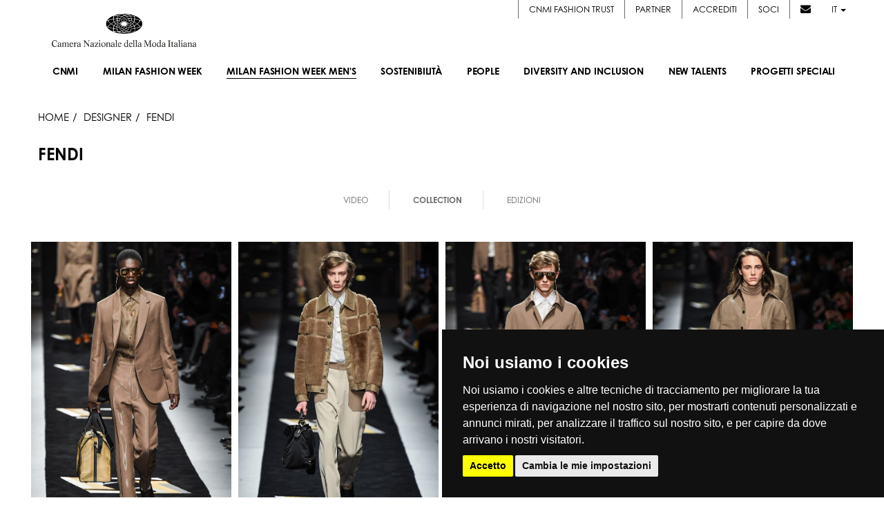

--- FILE ---
content_type: text/html; charset=UTF-8
request_url: https://www.cameramoda.it/it/milano-moda-uomo/designer/gallery/collection/8071/
body_size: 16975
content:





<!DOCTYPE html><!--[if lt IE 7]>      <html class="no-js lt-ie9 lt-ie8 lt-ie7"> <![endif]--><!--[if IE 7]>         <html class="no-js lt-ie9 lt-ie8"> <![endif]--><!--[if IE 8]>         <html class="no-js lt-ie9"> <![endif]--><!--[if gt IE 8]><!--> <html lang="it" class="no-js"> <!--<![endif]--><head>







<title>Milano Moda Uomo WF 2026-27 • Camera Nazionale della Moda Italiana</title>
<meta name="description" content="Official Website. Live Streaming delle sfilate Uomo collezioni WF 2026-27, calendario, foto in real-time e looks, social stream e news, outfit, catwalk" />
<meta name="robots" content="" />

<link rel="alternate" href="https://www.cameramoda.it/en/milano-moda-uomo/designer/gallery/collection/8071/" hreflang="en" />



<meta property="og:title" content="Collection • FENDI • Designer • " />
<meta property="og:site_name" content="cameramoda.it" />
<meta property="og:url" content="https://www.cameramoda.it/it/milano-moda-uomo/designer/gallery/collection/8071/" />
<meta property="og:locale" content="it" />

<meta name="twitter:url" content="https://www.cameramoda.it/it/milano-moda-uomo/designer/gallery/collection/8071/" />
<meta name="twitter:card" content="summary" />
<meta name="twitter:title" content="Collection • FENDI • Designer • " />

<!--[if lte IE 7]><meta http-equiv="Refresh" content="0; url=/it/old-browser/"><![endif]--><meta charset="utf-8"><meta http-equiv="X-UA-Compatible" content="IE=edge,chrome=1"><meta name="viewport" content="width=device-width"><meta name="author" content="Camera Nazionale della Moda Italiana"><meta name="SKYPE_TOOLBAR" content="SKYPE_TOOLBAR_PARSER_COMPATIBLE"><meta name="format-detection" content="telephone=no"><meta property="og:url"           content="https://www.cameramoda.it/it/milano-moda-uomo/designer/gallery/collection/8071/" />
<meta property="og:type"               content="article" />
<meta property="og:title"              content="FENDI - MILANO MODA UOMO - 16/20 GENNAIO 2026" />
<meta property="og:description"        content="" />
<meta property="og:image"              content="https://www.cameramoda.it/rimg/OQ21zUGljdHVyZTtpbWFnZTsxMDMxMzIyO2RlZmF1bHQ%3D__R15BTRANSP___cb168e42.jpg" />
<link rel="shortcut icon" type="image/vnd.microsoft.icon" href="/media/favicon.ico" /><!-- Inclusione fonts.com -->
<!-- <link type="text/css" rel="stylesheet" href="//fast.fonts.net/cssapi/ea3f0a5a-85a0-4bd1-bdb2-d0d1e87d7311.css"/> -->
<link rel="stylesheet" href="https://use.typekit.net/cbo4nwp.css"><link rel="stylesheet" href="/media/mmu/assets/css/main.css?v=1768664619" media="screen" /><script src="/media/mmu/assets/js/head-native.js?v=1768664619"></script><link rel="stylesheet" href="https://cdnjs.cloudflare.com/ajax/libs/font-awesome/6.4.2/css/all.min.css" integrity="sha512-z3gLpd7yknf1YoNbCzqRKc4qyor8gaKU1qmn+CShxbuBusANI9QpRohGBreCFkKxLhei6S9CQXFEbbKuqLg0DA==" crossorigin="anonymous" referrerpolicy="no-referrer" /><link rel="stylesheet" href="https://cdnjs.cloudflare.com/ajax/libs/font-awesome/4.7.0/css/font-awesome.css" integrity="sha512-5A8nwdMOWrSz20fDsjczgUidUBR8liPYU+WymTZP1lmY9G6Oc7HlZv156XqnsgNUzTyMefFTcsFH/tnJE/+xBg==" crossorigin="anonymous" referrerpolicy="no-referrer" /><!--[if lte IE 8]><script src="/media/js/libs/respond.js"></script><link rel="stylesheet" href="/media/css/ie8.css" media="screen" /><![endif]--><script>
	(function(i,s,o,g,r,a,m){i['GoogleAnalyticsObject']=r;i[r]=i[r]||function(){
	(i[r].q=i[r].q||[]).push(arguments)},i[r].l=1*new Date();a=s.createElement(o),
	m=s.getElementsByTagName(o)[0];a.async=1;a.src=g;m.parentNode.insertBefore(a,m)
	})(window,document,'script','//www.google-analytics.com/analytics.js','ga');
	
	ga('create', 'UA-25802456-9', {'name': 'wwwclean'});
	ga('wwwclean.set', 'anonymizeIp', true); 
	ga('wwwclean.send', 'pageview');
	
	setTimeout("ga('wwwclean.send', 'event', 'Service', 'RealBounce', '30sec')",(30*1000));
</script>
<script type="text/plain">
	ga('create', 'UA-25802456-3', 'auto', {'allowLinker': true});
	ga('require', 'displayfeatures');
	ga('set', 'anonymizeIp', true);
	ga('require', 'linker');
	ga('linker:autoLink', ['milanomodadonna.it','milanomodauomo.it','milanomodadesign.it','milanomodagraduate.it'] );
	ga('send', 'pageview');
	
	ga('create', 'UA-25802456-4', {'name': 'www'});
	ga('www.require', 'displayfeatures');
	ga('www.set', 'anonymizeIp', true); 
	ga('www.send', 'pageview');
	
	setTimeout("ga('send', 'event', 'Service', 'RealBounce', '30sec'); ga('www.send', 'event', 'Service', 'RealBounce', '30sec')",(30*1000));
</script>
<!-- Google tag (gtag.js) -->
<script async src="https://www.googletagmanager.com/gtag/js?id=G-CY5SSXJPJZ"></script>
<script>
  window.dataLayer = window.dataLayer || [];
  function gtag(){dataLayer.push(arguments);}
  gtag('js', new Date());
  gtag('config', 'G-CY5SSXJPJZ');
</script><!-- Cookie Consent by https://www.FreePrivacyPolicy.com -->
<script type="text/javascript" src="//www.freeprivacypolicy.com/public/cookie-consent/3.1.0/cookie-consent.js"></script>
<script type="text/javascript">
document.addEventListener('DOMContentLoaded', function () {
	cookieconsent.run({
		"notice_banner_type":"simple",
		"consent_type":"express",
		"palette":"dark",
		"language":"it",
		"cookies_policy_url":"https://www.cameramoda.it//media/documents/pdf/CNMI_Cookie_Policy_IT.pdf"
	});
});
</script>
<noscript>Cookie Consent by <a href="https://www.FreePrivacyPolicy.com/free-cookie-consent/" rel="nofollow noopener">FreePrivacyPolicy.com</a></noscript>
<!-- End Cookie Consent -->
</head>
	<body class="body-single-collection">
		<div id="loader-layer"></div>
		
		<!-- NAV -->
		<nav class="navbar navbar-default main-nav">

    <div class="menu-wrapper">


        <div style="display: none;" class="langs-container hidden-sm hidden-xs">
            <div class="reserved-user-link">
                                <!-- <a href="#" style="margin-left: 20px;">Cookie Policy</a> -->
            </div>
            <ul class="lang-selector">
                                <li><a href="/it/milano-moda-uomo/designer/gallery/collection/8071/" class="active">IT</a></li>
                <li class="separator">|</li>
                                <li><a href="/en/milano-moda-uomo/designer/gallery/collection/8071/" class=" last">EN</a></li>
                <li class="separator">|</li>
                            </ul>
        </div>

        <div class="menu-container">
            <div class="service-menu">
                <ul> 
                                        <li><a href="https://www.cameramodafashiontrust.com/" target="_blank">CNMI FASHION TRUST</a></li>
                    <li><a href="/it/partner/">Partner</a></li>
                    <li><a href="/it/servizi/accrediti/">Accrediti</a></li>
                    <li><a href="/it/soci/new-in/">Soci</a></li>
                    <li class="no-border"><a href="#" data-toggle="modal" data-target="#modal-newsletter"><i class="fa fa-envelope"></i></a></li>
                    <li class="dropdown">
                        <a href="#" class="dropdown-toggle" data-toggle="dropdown" role="button" aria-haspopup="true" aria-expanded="false">it <span class="caret"></span></a>
                        <ul class="dropdown-menu lang-dropdown">
                                                                                                                                    <li>
                                <a href="/en/milano-moda-uomo/designer/gallery/collection/8071/">EN</a>
                            </li>
                                                                            </ul>
                    </li>
                </ul>
            </div>

            <div class="navbar-header">
                <button type="button" class="navbar-toggle" data-toggle="collapse" data-target=".navbar-collapse">
                    <span class="icon-bar"></span>
                    <span class="icon-bar"></span>
                    <span class="icon-bar"></span>
                </button>
                <a class="navbar-brand" href="/it/">
                                        <img src="/media/images/commons/logo.png"  class="img-responsive"  alt="CNMI">
                    
                                    </a>
            </div>

            <div class="collapse navbar-collapse" id="nav-menu">
                <ul id="main-nav" class="nav navbar-nav navbar-right">
                    <li class="visible-xs visible-sm">
                                                <a href="/it/milano-moda-uomo/designer/gallery/collection/8071/" class="active lang-xs service-xs">IT</a>
                                                <a href="/en/milano-moda-uomo/designer/gallery/collection/8071/" class=" last lang-xs service-xs">EN</a>
                                            </li>

                    <li class="sub-menu-trigger no-link" data-target=".more-sub-menu">
                        <a href="#"><span class="text">Cnmi <span class="arrow-down"></span></span></a>

                        <div class="sub-menu-mobile more-sub-menu">
                            <ul>
                                <li>
                                    <a href="/it/associazione/cnmi/">About</a>
                                </li>
                                <li>
                                    <a href="/it/associazione/cnmi/#showroom-container">SHOWROOM</a>
                                </li>
                                <li>
                                    <a href="/it/archivio-news/">News</a>
                                </li>
                                <li>
                                    <a href="/it/archivio/designer/">Designer</a>
                                </li>
                                <li>
                                    <a href="/it/associazione/cnmi/#contatti">Contatti</a>
                                </li>
                            </ul>
                        </div>
                    </li>
                
                    
                                        <li class="sub-menu-trigger" data-target=".mmd-sub-menu">
    
    <a href="/it/milano-moda-donna/"><span class="text"><span class="upper-text">Milan Fashion Week</span> <span class="arrow-down"></span></span></a>
    
    <div class="sub-menu-mobile mmd-sub-menu">
        <ul>
            <li>
                <a href="/it/milano-moda-donna/">About</a>
            </li>
                        <li>
                <a href="/it/milano-moda-donna/calendario/">Calendario</a>
            </li>
                        <li>
                <a href="#" data-target="#modal-dates-mmd" data-toggle="modal">Date</a>
            </li>
            <li>
                <a href="/it/milano-moda-donna/fashion-hub-market/designer/">Fashion Hub</a>
            </li>
            <li>
                <a href="/it/milano-moda-donna/designer/">Designer</a>
            </li>                            
                        <li>
                <a href="/it/insidersguide/">insider's guide</a>
            </li>
                    </ul>
    </div>
        
</li>
                                        
                    
                                        
                                        
<li class=" selected" data-target=".mmu-sub-menu"> <!-- Attivo solo per manifestazione -->     
    <a href="/it/milano-moda-uomo/"><span class="text"><span class="upper-text">Milan Fashion Week Men's</span> <span class="arrow-down"></span></span></a>     
</li>                    
                    <li class="sub-menu-trigger" data-target=".sustainability-sub-menu">
                        <a href="/it/sostenibilita/"><span class="text">Sostenibilità<span class="arrow-down"></span></span></a>
                        <div class="sub-menu-mobile sustainability-sub-menu">
                            <ul>
                                <li>
                                    <a href="/it/sostenibilita/">About</a>
                                </li>
                                <li>
                                    <a href="/it/sostenibilita/#sustainability">Tavoli di lavoro</a>
                                </li>
                                <li>
                                    <a href="/media/pdf/manifesto_sostenibilita_it.pdf" target="_blank">Manifesto</a>
                                </li>
                                <li>
                                    <a href="/it/sostenibilita/#guidelines">Linee guida</a>
                                </li>

                                <li>
                                                                        <!-- mom -->
                                    <a href="/it/sostenibilita/roundtable/2019/">International roundtable on sustainability</a>
                                </li>
                                <li>
                                    <a href="/it/venice-sustainable-fashion-forum/">Venice Sustainable Fashion Forum</a>
                                </li>
                            </ul>
                        </div>
                    </li>
                                         <li class="sub-menu-trigger" data-target=".hr-and-education-sub-menu">
                        <a href="/it/people/"><span class="text">PEOPLE<span class="arrow-down"></span></span></a>
                                                <div class="sub-menu-mobile hr-and-education-sub-menu">
                            <ul>
                                    <li>
                                        <a href="/it/people/">ABOUT</a>
                                    </li>
                                                                    <li>
                                        <a href="/it/document/371/?inline=1">TAVOLO</a>
                                    </li>
                                                                                                                            </ul>
                        </div>
                                            </li>
                                                             <li class="sub-menu-trigger" data-target=".diversity-and-inclusion-sub-menu">
                        <a href="/it/diversity-and-inclusion/"><span class="text">Diversity and Inclusion<span class="arrow-down"></span></span></a>
                                                <div class="sub-menu-mobile diversity-and-inclusion-sub-menu">
                            <ul>
                                    <li>
                                        <a href="/it/diversity-and-inclusion/">ABOUT</a>
                                    </li>
                                                                                                    <li>
                                        <a href="/it/document/372/?inline=1">MANIFESTO</a>
                                    </li>
                                                                                                    <li>
                                        <a href="/it/document/373/?inline=1">TAVOLO</a>
                                    </li>
                                                                                                    <li>
                                        <a href="/it/diversity-and-inclusion-talk/">TALK</a>
                                    </li>
                                                                                            </ul>
                        </div>
                                            </li>
                                        <li class="sub-menu-trigger" data-target=".new-designer-sub-menu">
                        <a href="/it/new-talents/"><span class="text">New Talents<span class="arrow-down"></span></span></a>
                        <div class="sub-menu-mobile new-designer-sub-menu">
                            <ul>
                                <li>
                                    <a href="/it/new-talents/">About</a>
                                </li>
                                                                                                <li>
                                    <a href="https://www.cameramoda.it/it/milano-moda-graduate/">
                                        Milano Moda Graduate
                                    </a>
                                </li>
                                                                                                                                <li>
                                    <a href="https://www.cameramoda.it/it/milano-moda-donna/fashion-hub-market/designer/">
                                        Fashion Hub
                                    </a>
                                </li>
                                                                                                                                <li>
                                    <a href="https://www.cameramoda.it/it/new-talents/milano-moda-shoppable-project/">
                                        Milano Moda Shoppable Project
                                    </a>
                                </li>
                                                                                            </ul>
                        </div>
                    </li>
                    <li class="sub-menu-trigger" data-target=".special-proj-sub-menu">
                        <a href="/it/progetti-speciali/"><span class="text">Progetti speciali <span class="arrow-down"></span></span></a>
                        <div class="sub-menu-mobile special-proj-sub-menu">
                            <ul>
                                <li>
                                    <a href="/it/maxxi-memorabile-ipermoda/">Memorabile. Ipermoda</a>
                                </li>
                                <li>
                                    <a href="/it/danse-atelier/">Dans(e) l'atelier</a>
                                </li>
                                <li>
                                    <a href="/it/podcast/">Podcast</a>
                                </li>
                                <li>
                                    <a href="/it/milano-moda-design/calendario/">Milano moda design</a>
                                </li>
                                                                <li>
                                    <a href="/it/sustainable-fashion-awards/">SUSTAINABLE FASHION AWARDS</a>
                                </li>
                                                                   
                                                                <li>
                                    <a href="https://www.cameramoda.it/it/milano-fashion-institute/">MILANO FASHION INSTITUTE</a>
                                </li> 
                                                  
                                                                   
                                                  
                                                                   
                                                  
                                                                   
                                                  
                                                                   
                                                  
                                                                
                                                                <li>
                                    <a href="/it/fashion-film-festival/">Fashion Film Festival Milano</a>
                                </li>
                                
                                                                <li>
                                    <a href="/it/memos/">MEMOS.</a>
                                </li>

                                                                                              
                                                                                              
                                                                                                <li>
                                    <a href="/it/budapestselect/">BUDAPEST SELECT</a>
                                </li>
                                                              
                                                                                                <li>
                                    <a href="/it/sinoitalianfashiontown/">SINO-ITALIAN FASHION TOWN BY CHIC GROUP</a>
                                </li>
                                                              
                                                                                                <li>
                                    <a href="/it/fashionfilm">FASHION FILMS</a>
                                </li>
                                                              
                                                                <li>
                                    <a href="/it/chinastone/">CNMI * IFIU 2021 INTERNATIONAL FASHION SUMMIT</a>
                                </li>

                                                                                                                                                                <li>
                                    <a href="https://www.cameramoda.it/it/green-carpet-fashion-awards-italia/2020/">GREEN CARPET FASHION AWARDS, ITALIA</a>
                                </li>
                                                                                                                                                                                                                                                                
                                <li>
                                    <a class="third-level-trigger sub-menu-trigger" data-target=".special-proj-archive-sub-menu" href="#"><span class="text">Scopri di più<span class="arrow-down"></span></span></a>

                                    <ul class="dropdown-menu third-level-menu special-proj-archive-sub-menu">
                                                                                                                                                                                                                                    <li>
                                                <a href="http://italiana.cameramoda.it/it/">
                                                    ITALIANA L’ITALIA VISTA DALLA MODA 1971-2001
                                                </a>
                                            </li>
                                                                                                                                                                                                                                                <li>
                                                <a href="http://www.cameramoda.it/it/anna-dello-russo/">
                                                    Adr Event
                                                </a>
                                            </li>
                                                                                                                                                                                                                                                <li>
                                                <a href="https://www.cameramoda.it/it/crafting-the-future-storie-di-artigianalita-e-innovazione/">
                                                    Crafting the future: stories of craftsmanship and innovation
                                                </a>
                                            </li>
                                                                                                                                                                                                                                                                                                                                                                                                                                                            </ul>
                                </li>
                            </ul>
                        </div>
                    </li>
                    
                    <li class="visible-xs visible-sm"><a class="service-xs" href="/it/partner/">Partner</a></li>
                    <li class="visible-xs visible-sm"><a class="service-xs" href="/it/servizi/accrediti/">Accrediti</a></li>
                    <li class="visible-xs visible-sm"><a class="service-xs" href="/it/soci/new-in/">Soci</a></li>

                </ul>
            </div>
            <!-- /MENU -->
        </div>
        <!-- /menu-container -->
    </div>
    <!-- /container -->

    <section class="sub-menus-container">

        <!-- MMD -->
        <div class="sub-menu mmd-sub-menu">
            <div class="cols-container">
                <div class="left-col">
                    <ul>
                        <li>
                            <a href="/it/milano-moda-donna/">About</a>
                        </li>
                                                <li>
                            <a href="/it/milano-moda-donna/calendario/">Calendario</a>
                        </li>
                                                <li>
                            <a href="#" data-target="#modal-dates-mmd" data-toggle="modal">Date</a>
                        </li>
                        <li>
                            <a href="/it/milano-moda-donna/fashion-hub-market/designer/">Fashion Hub</a>
                        </li>
                        <li>
                            <a href="/it/milano-moda-donna/designer/">Designer</a>
                        </li>
                                                                        <li>
                                                                <a href="/it/insidersguide/">insider's guide</a>
                        </li>
                                            </ul>
                </div>
                
                <div class="right-col">
                    <div class="latest-galleries">
                                                <header>Gallerie recenti</header>
                        <main>
                            
                                
                            <figure>
                                <a href="/it/milano-moda-donna/designer/gallery/collection/10995/">
                                                                                                            <img src="/rimg/OQ21zUGljdHVyZTtpbWFnZTsxMTQ2MzE2O2RlZmF1bHQ%3D__W180H250R79BTRANSP___470184a6.jpg" class="img-responsive" alt="DIESEL" />
                                                                        <figcaption>DIESEL</figcaption>
                                </a>
                            </figure>
                                
                            <figure>
                                <a href="/it/milano-moda-donna/designer/gallery/collection/10967/">
                                                                                                            <img src="/rimg/OQ21zUGljdHVyZTtpbWFnZTsxMTQ0OTAxO2RlZmF1bHQ%3D__W180H250R79BTRANSP___91f9b74a.jpg" class="img-responsive" alt="JIL SANDER" />
                                                                        <figcaption>JIL SANDER</figcaption>
                                </a>
                            </figure>
                                                    
                            
                        </main>
                                            </div>
                </div>
            </div>
        </div>

        <!-- MMU -->
        <div class="sub-menu mmu-sub-menu">
            <div class="cols-container">
                <div class="left-col">
                    <ul>
                        <li>
                            <a href="/it/milano-moda-uomo/">About</a>
                        </li>
                                                <li>
                            <a href="/it/milano-moda-uomo/calendario/">Calendario</a>
                        </li>
                                                <li>
                            <a href="#" data-target="#modal-dates-mmu" data-toggle="modal">Date</a>
                        </li>
                                                <li>
                            <a href="/it/milano-moda-uomo/designer/">Designer</a>
                        </li>
                                            </ul>
                </div>
                
                <div class="right-col">
                    <div class="latest-galleries">
                                                <header>Gallerie recenti</header>
                        <main>
                            
                                
                            <figure>
                                <a href="/it/milano-moda-uomo/designer/gallery/collection/11103/">
                                                                                                            <img src="/rimg/OQ21zUGljdHVyZTtpbWFnZTsxMTUxMTY2O2RlZmF1bHQ%3D__W180H250R79BTRANSP___5c8578cd.jpg" class="img-responsive" alt="ZEGNA" />
                                                                        <figcaption>ZEGNA</figcaption>
                                </a>
                            </figure>
                                
                            <figure>
                                <a href="/it/milano-moda-uomo/designer/gallery/collection/11107/">
                                                                                                            <img src="/rimg/OQ21zUGljdHVyZTtpbWFnZTsxMTUxMzY2O2RlZmF1bHQ%3D__W180H250R79BTRANSP___96ce2869.jpg" class="img-responsive" alt="DSQUARED2" />
                                                                        <figcaption>DSQUARED2</figcaption>
                                </a>
                            </figure>
                                                    
                        </main>
                                            </div>
                </div>
                
            </div>
        </div>

        <!-- SUSTAINABILITY -->
        <div class="sub-menu sustainability-sub-menu">
            <div class="cols-container">
                <div class="left-col">
                    <ul>
                        <li>
                            <a href="/it/sostenibilita/">About</a>
                        </li>
                        <li>
                            <a href="/it/sostenibilita/#sustainability">Tavoli di lavoro</a>
                        </li>
                        <li>
                            <a href="/media/pdf/manifesto_sostenibilita_it.pdf" target="_blank">Manifesto</a>
                        </li>
                        <li>
                            <a href="/it/sostenibilita/#guidelines">Linee guida</a>
                        </li>

                        <li>
                                                        <!-- mom -->
                            <a href="/it/sostenibilita/roundtable/2019/">International roundtable on sustainability</a>
                        </li>
                        <li>
                            <a href="/it/venice-sustainable-fashion-forum/">Venice Sustainable Fashion Forum</a>
                        </li>
                    </ul>
                </div>
                <div class="right-col">
                    <div class="sustainability-logo">
                        <img src="/media/images/commons/sustainability.jpg" class="img-responsive" alt="CNMI - Sustainability" />
                    </div>
                </div>
            </div>
        </div>

        <!-- HR AND EDUCATION -->
                        <div class="sub-menu hr-and-education-sub-menu">
            <div class="cols-container">
                <div class="left-col">
                    <ul>
                            <li>
                                <a href="/it/people/">ABOUT</a>
                            </li>
                                                    <li>
                                <a href="/it/document/371/?inline=1">TAVOLO</a>
                            </li>
                                                                                            </ul>
                </div>
                                <div class="right-col">
                    <div class="hr-and-education-img">
                        <img src="/rimg/OSHJFZHVjYXRpb247bWVudUltYWdlOzE7ZGVmYXVsdA%3D%3D__R4BTRANSP___3e6abee5.png" class="img-responsive" alt="CNMI - PEOPLE" />
                    </div>
                </div>
                            </div>
        </div>
        
        <!-- DIVERSITY AND INCLUSION -->
                        <div class="sub-menu diversity-and-inclusion-sub-menu">
            <div class="cols-container">
                <div class="left-col">
                    <ul>
                            <li>
                                <a href="/it/diversity-and-inclusion/">ABOUT</a>
                            </li>
                                                                            <li>
                                <a href="/it/document/372/?inline=1">MANIFESTO</a>
                            </li>
                                                                            <li>
                                <a href="/it/document/373/?inline=1">TAVOLO</a>
                            </li>
                                                                            <li>
                                <a href="/it/diversity-and-inclusion-talk/">TALK</a>
                            </li>
                                                                    </ul>
                </div>
                                <div class="right-col">
                    <div class="diversity-and-inclusion-img">
                        <img src="/rimg/ORGl2ZXJzaXR5SW5jbHVzaW9uO21lbnVJbWFnZTsxO2RlZmF1bHQ%3D__R4BTRANSP___d3d16a92.jpg" class="img-responsive" alt="CNMI - Diversity and Inclusion" />
                    </div>
                </div>
                            </div>
        </div>
        
        <!-- SUSTAINABILITY -->
        <div class="sub-menu special-proj-sub-menu">
            <div class="cols-container">
                <div class="left-col">
                    <ul>
                        <li>
                            <a href="/it/maxxi-memorabile-ipermoda/">Memorabile. Ipermoda</a>
                        </li>
                        <li>
                            <a href="/it/danse-atelier/">Dans(e) l'atelier</a>
                        </li>
                        <li>
                            <a href="/it/podcast/">Podcast</a>
                        </li>
                        <li>
                            <a href="/it/milano-moda-design/calendario/">Milano moda design</a>
                        </li>
                                                    <li>
                                <a href="/it/sustainable-fashion-awards/">SUSTAINABLE FASHION AWARDS</a>
                            </li>
                                                                                                                        <li>
                            <a href="https://www.cameramoda.it/it/milano-fashion-institute/">MILANO FASHION INSTITUTE</a>
                        </li>
                                                
                                                                                                
                                                                                                
                                                                                                
                                                                                                
                        
                                                <li>
                            <a href="/it/fashion-film-festival/">Fashion Film Festival Milano</a>
                        </li>
                    
                                                <li>
                            <a href="/it/memos/">MEMOS.</a>
                        </li>
                        

                                                                                                                                                                        <li>
                            <a href="/it/budapestselect/">BUDAPEST SELECT</a>
                        </li>
                                                                                                <li>
                            <a href="/it/sinoitalianfashiontown/">SINO-ITALIAN FASHION TOWN BY CHIC GROUP</a>
                        </li>
                                                                                                <li>
                            <a href="/it/fashionfilm">FASHION FILMS</a>
                        </li>
                                                
                        <li>
                            <a href="/it/chinastone/">CNMI * IFIU 2021 INTERNATIONAL FASHION SUMMIT</a>
                        </li>

                                                                                                                        <li>
                            <a href="https://www.cameramoda.it/it/green-carpet-fashion-awards-italia/2020/">GREEN CARPET FASHION AWARDS, ITALIA</a>
                        </li>
                                                                                                                                                                                                
                        <li>
                            <a class="third-level-trigger" data-target=".special-proj-archive-sub-menu" href="#">Scopri di più</a>
                        </li>
                    </ul>
                </div>
                <div class="right-col">
                    <div class="latest-galleries">                                                 <main>     
                            <figure style="max-width: 360px !important;">
                                <a href="#">
                                    <img alt="" src="/media/images/commons/progetti-speciali-submenu.jpeg" class="img-responsive" />
                                                                    </a>
                            </figure>
                                                    </main>
                    </div>
                    <div class="third-level-menu special-proj-archive-sub-menu">
                        <ul>
                                                                                                                                                                                                                                                        <li>
                                    <a href="http://italiana.cameramoda.it/it/">
                                        ITALIANA L’ITALIA VISTA DALLA MODA 1971-2001
                                    </a>
                                </li>
                                                                                                                                                                                            <li>
                                    <a href="http://www.cameramoda.it/it/anna-dello-russo/">
                                        Adr Event
                                    </a>
                                </li>
                                                                                                                                                                                            <li>
                                    <a href="https://www.cameramoda.it/it/crafting-the-future-storie-di-artigianalita-e-innovazione/">
                                        Crafting the future: stories of craftsmanship and innovation
                                    </a>
                                </li>
                                                                                                                                                                                                                                                                                                                                                                                                                                                                                                                                                                                                                                    </ul>
                    </div>
                </div>
            </div>
        </div>

        <!-- NEW DESIGNER -->
        <div class="sub-menu new-designer-sub-menu">
            <div class="cols-container">
                <div class="left-col">
                    <ul>
                        <li>
                            <a href="/it/new-talents/">About</a>
                        </li>
                                                                        <li>
                            <a href="https://www.cameramoda.it/it/milano-moda-graduate/">
                                Milano Moda Graduate
                            </a>
                        </li>
                                                                                                <li>
                            <a href="https://www.cameramoda.it/it/milano-moda-donna/fashion-hub-market/designer/">
                                Fashion Hub
                            </a>
                        </li>
                                                                                                <li>
                            <a href="https://www.cameramoda.it/it/new-talents/milano-moda-shoppable-project/">
                                Milano Moda Shoppable Project
                            </a>
                        </li>
                                                                    </ul>
                </div>
                <div class="right-col">
                    <div class="new-designer-img">
                        <img src="/media/images/commons/new-designer.jpg" class="img-responsive" alt="CNMI - Sustainability" />
                    </div>
                </div>
            </div>
        </div>


        <!-- MORE -->
        <div class="sub-menu more-sub-menu">
            <div class="cols-container">
                <div class="left-col">
                    <ul>
                        <li>
                            <a href="/it/associazione/cnmi/">About</a>
                        </li>
                        <li>
                            <a href="/it/associazione/cnmi/#showroom-container">SHOWROOM</a>
                        </li>
                        <li>
                            <a href="/it/archivio-news/">News</a>
                        </li>
                        <li>
                            <a href="/it/archivio/designer/">Designer</a>
                        </li>
                        <li>
                            <a href="/it/associazione/cnmi/#contatti">Contatti</a>
                        </li>
                    </ul>
                </div>
                <div class="right-col">      
                    <div class="contact-info">
                        <address>Piazza Duomo, 31</address>
                        <address>20122 Milano (MI)</address>
                        <p>Tel. +39.02.7771081</p>
                        <a href="mailTo:cameramoda@cameramoda.it"><p>cameramoda@cameramoda.it</p></a>
                        <p>Fax +39.02.77710850</p>
                        <ul class="social-list">
                            <li>
                                <a href="https://www.facebook.com/pages/Camera-Nazionale-della-Moda-Italiana/191200480940895" target="_blank"><i class="fa-brands fa-facebook-f"></i></a>
                            </li>
                            <li>
                                <a href="https://twitter.com/cameramoda" target="_blank"><i class="fa-brands fa-x-twitter"></i></a>
                            </li>
                            <li>
                                <a href="https://www.instagram.com/milanfashionweek/" target="_blank"><i class="fa-brands fa-instagram"></i></a>
                            </li>
                            <li>
                                <a href="https://it.pinterest.com/cameramoda/boards/" target="_blank"><i class="fa fa-brands fa-pinterest"></i></a>
                            </li>
                            <li>
                                <a href="https://www.youtube.com/user/cameramoda" target="_blank"><i class="fa-brands fa-youtube"></i></a>
                            </li>
                            <li>
                                <a href="https://it.linkedin.com/company/cameranazionaledellamodaitaliana" target="_blank"><i class="fa-brands fa-linkedin-in"></i></a>
                            </li>
                        </ul>
                    </div>

                    <div class="third-level-menu" id="mmg-sub-menu">
                        <ul>
                            <li>
                                <a href="/it/milano-moda-graduate/2025/">About</a>
                            </li>
                                                        <li>
                                <a href="/it/milano-moda-graduate/awards/2025/">Awards</a>
                            </li>
                                                                                                            </ul>
                    </div>

                    <div class="third-level-menu" id="mmm-sub-menu">
                        <ul>
                            <li>
                                <a href="/it/milano-moda-main/">About</a>
                            </li>
                            <li>
                                <a href="/it/servizi/accrediti/buyer/">Accrediti</a>
                            </li>
                            <li>
                                <a href="/it/milano-moda-main/#showroom-list">Showroom</a>
                            </li>
                                                        <li>
                                <a href="/rfile/OQ25taUZhc2hpb25TaG93RWRpdGlvbjticm9jaHVyZTsxOTk7ZGVmYXVsdA%3D%3D___c93314a5.pdf">CALENDARIO</a>
                            </li>
                                                    </ul>
                    </div>

                    
                    <div class="third-level-menu" id="mmde-sub-menu">
                        <ul>
                            <li>
                                <a href="/it/milano-moda-design/calendario/">CALENDARIO</a>
                            </li>
                            <li>
                                <a href="/it/milano-moda-design/gallery/">Gallery</a>
                            </li>
                        </ul>
                    </div>

                </div>
            </div>
        </div>

    </section>

</nav>
<!-- /NAV -->









		<!-- /NAV -->

		<section id="main-content" class="content-wrapper clearfix">
			
<!-- Load Facebook SDK for JavaScript -->
<div id="fb-root"></div>
<script type="text/javascript">
window.fbAsyncInit = function() {
    FB.init({
      appId      : '305574446199904',
      xfbml      : true,
      version    : 'v2.6'
    });
};

(function(d, s, id){
     var js, fjs = d.getElementsByTagName(s)[0];
     if (d.getElementById(id)) {return;}
     js = d.createElement(s); js.id = id;
     js.src = "//connect.facebook.net/en_US/sdk.js";
     fjs.parentNode.insertBefore(js, fjs);
}(document, 'script', 'facebook-jssdk'));
</script>

<script
    type="text/javascript"
    async defer
    src="//assets.pinterest.com/js/pinit.js"
></script>

<section id="content">

	<div class="container-fluid">
        <div class="row">
            <div class="col-xs-12">
                <nav id="breadcrumbs">
                    <a href="/it/milano-moda-uomo/" class="home">HOME</a>
                    <a href="/it/milano-moda-uomo/designer/"><span>Designer</span></a>
                    <span>FENDI</span>
                </nav>
            </div>
        </div>
        <div class="row">
            <div class="col-xs-12">
                <div class="title-container">
                    <h1 class="head-title">FENDI</h1>
                    <h2 class="head-subtitle"></h2>
                </div>
            </div>
        </div>
        <!-- /row -->
    </div>
</section>

<section class="dense">
    <section class="dense designer-nav">
    <div class="container">
        <ul class="designer-menu hidden-xs">
                        <li>
                <a href="/it/milano-moda-uomo/designer/9230/">Video</a>
            </li>
                                    <li class="active">
                <a href="/it/milano-moda-uomo/designer/gallery/collection/8071/">Collection</a>
            </li>
                                                            <li>
                <a class="slideTo" href="#other-editions">Edizioni</a>
            </li>
                    </ul>

        <div class="designer-menu-xs">
                        <div class="item">
                <a href="/it/milano-moda-uomo/designer/9230/">Video</a>
            </div>
                                    <div class="item active">
                <a href="/it/milano-moda-uomo/designer/gallery/collection/8071/">Collection</a>
            </div>
                                                            <div class="item">
                <a class="slideTo" href="#other-editions">Edizioni</a>
            </div>
                    </div>
    </div>
</section></section>

<section class="dense">
    <div class="container">
        <div class="row">
            <div class="masonry-grid">
                                                                                <div class="item gallery-item">
                    <a class="fancy" rel="1"
                        data-title="Fotoservizio/FW 19-20/MEN/SFILATA/FENDI/DP2/0"
                        data-imaxtree="1"
                        data-credits=""
                        data-url="https://www.cameramoda.it/it/milano-moda-uomo/designer/gallery/collection/8071/"
                        data-image="https://www.cameramoda.it/rimg/OQ21zUGljdHVyZTtpbWFnZTsxMDMxMzIyO2RlZmF1bHQ%3D__W680H1024R15BTRANSP___cb168e42.jpg"
                        href="https://www.cameramoda.it/rimg/OQ21zUGljdHVyZTtpbWFnZTsxMDMxMzIyO2RlZmF1bHQ%3D__R15BTRANSP___cb168e42.jpg"
                        data-tot="63"
                        data-iter="1">
                            <img class="img-responsive" src="https://www.cameramoda.it/rimg/OQ21zUGljdHVyZTtpbWFnZTsxMDMxMzIyO2RlZmF1bHQ%3D__R15BTRANSP___cb168e42.jpg" alt="Fotoservizio/FW 19-20/MEN/SFILATA/FENDI/DP2/0" oncontextmenu="return false" />
                    </a>
                </div>
				                <div class="item gallery-item">
                    <a class="fancy" rel="1"
                        data-title="Fotoservizio/FW 19-20/MEN/SFILATA/FENDI/DP2/1"
                        data-imaxtree="1"
                        data-credits=""
                        data-url="https://www.cameramoda.it/it/milano-moda-uomo/designer/gallery/collection/8071/"
                        data-image="https://www.cameramoda.it/rimg/OQ21zUGljdHVyZTtpbWFnZTsxMDMxMzIzO2RlZmF1bHQ%3D__W680H1024R15BTRANSP___556ac554.jpg"
                        href="https://www.cameramoda.it/rimg/OQ21zUGljdHVyZTtpbWFnZTsxMDMxMzIzO2RlZmF1bHQ%3D__R15BTRANSP___556ac554.jpg"
                        data-tot="63"
                        data-iter="2">
                            <img class="img-responsive" src="https://www.cameramoda.it/rimg/OQ21zUGljdHVyZTtpbWFnZTsxMDMxMzIzO2RlZmF1bHQ%3D__R15BTRANSP___556ac554.jpg" alt="Fotoservizio/FW 19-20/MEN/SFILATA/FENDI/DP2/1" oncontextmenu="return false" />
                    </a>
                </div>
				                <div class="item gallery-item">
                    <a class="fancy" rel="1"
                        data-title="Fotoservizio/FW 19-20/MEN/SFILATA/FENDI/DP2/2"
                        data-imaxtree="1"
                        data-credits=""
                        data-url="https://www.cameramoda.it/it/milano-moda-uomo/designer/gallery/collection/8071/"
                        data-image="https://www.cameramoda.it/rimg/OQ21zUGljdHVyZTtpbWFnZTsxMDMxMzI0O2RlZmF1bHQ%3D__W680H1024R15BTRANSP___8d943df9.jpg"
                        href="https://www.cameramoda.it/rimg/OQ21zUGljdHVyZTtpbWFnZTsxMDMxMzI0O2RlZmF1bHQ%3D__R15BTRANSP___8d943df9.jpg"
                        data-tot="63"
                        data-iter="3">
                            <img class="img-responsive" src="https://www.cameramoda.it/rimg/OQ21zUGljdHVyZTtpbWFnZTsxMDMxMzI0O2RlZmF1bHQ%3D__R15BTRANSP___8d943df9.jpg" alt="Fotoservizio/FW 19-20/MEN/SFILATA/FENDI/DP2/2" oncontextmenu="return false" />
                    </a>
                </div>
				                <div class="item gallery-item">
                    <a class="fancy" rel="1"
                        data-title="Fotoservizio/FW 19-20/MEN/SFILATA/FENDI/DP2/3"
                        data-imaxtree="1"
                        data-credits=""
                        data-url="https://www.cameramoda.it/it/milano-moda-uomo/designer/gallery/collection/8071/"
                        data-image="https://www.cameramoda.it/rimg/OQ21zUGljdHVyZTtpbWFnZTsxMDMxMzI1O2RlZmF1bHQ%3D__W680H1024R15BTRANSP___c736b48c.jpg"
                        href="https://www.cameramoda.it/rimg/OQ21zUGljdHVyZTtpbWFnZTsxMDMxMzI1O2RlZmF1bHQ%3D__R15BTRANSP___c736b48c.jpg"
                        data-tot="63"
                        data-iter="4">
                            <img class="img-responsive" src="https://www.cameramoda.it/rimg/OQ21zUGljdHVyZTtpbWFnZTsxMDMxMzI1O2RlZmF1bHQ%3D__R15BTRANSP___c736b48c.jpg" alt="Fotoservizio/FW 19-20/MEN/SFILATA/FENDI/DP2/3" oncontextmenu="return false" />
                    </a>
                </div>
				                <div class="item gallery-item">
                    <a class="fancy" rel="1"
                        data-title="Fotoservizio/FW 19-20/MEN/SFILATA/FENDI/DP2/4"
                        data-imaxtree="1"
                        data-credits=""
                        data-url="https://www.cameramoda.it/it/milano-moda-uomo/designer/gallery/collection/8071/"
                        data-image="https://www.cameramoda.it/rimg/OQ21zUGljdHVyZTtpbWFnZTsxMDMxMzI2O2RlZmF1bHQ%3D__W680H1024R15BTRANSP___ff18e415.jpg"
                        href="https://www.cameramoda.it/rimg/OQ21zUGljdHVyZTtpbWFnZTsxMDMxMzI2O2RlZmF1bHQ%3D__R15BTRANSP___ff18e415.jpg"
                        data-tot="63"
                        data-iter="5">
                            <img class="img-responsive" src="https://www.cameramoda.it/rimg/OQ21zUGljdHVyZTtpbWFnZTsxMDMxMzI2O2RlZmF1bHQ%3D__R15BTRANSP___ff18e415.jpg" alt="Fotoservizio/FW 19-20/MEN/SFILATA/FENDI/DP2/4" oncontextmenu="return false" />
                    </a>
                </div>
				                <div class="item gallery-item">
                    <a class="fancy" rel="1"
                        data-title="Fotoservizio/FW 19-20/MEN/SFILATA/FENDI/DP2/5"
                        data-imaxtree="1"
                        data-credits=""
                        data-url="https://www.cameramoda.it/it/milano-moda-uomo/designer/gallery/collection/8071/"
                        data-image="https://www.cameramoda.it/rimg/OQ21zUGljdHVyZTtpbWFnZTsxMDMxMzI3O2RlZmF1bHQ%3D__W680H1024R15BTRANSP___d3025536.jpg"
                        href="https://www.cameramoda.it/rimg/OQ21zUGljdHVyZTtpbWFnZTsxMDMxMzI3O2RlZmF1bHQ%3D__R15BTRANSP___d3025536.jpg"
                        data-tot="63"
                        data-iter="6">
                            <img class="img-responsive" src="https://www.cameramoda.it/rimg/OQ21zUGljdHVyZTtpbWFnZTsxMDMxMzI3O2RlZmF1bHQ%3D__R15BTRANSP___d3025536.jpg" alt="Fotoservizio/FW 19-20/MEN/SFILATA/FENDI/DP2/5" oncontextmenu="return false" />
                    </a>
                </div>
				                <div class="item gallery-item">
                    <a class="fancy" rel="1"
                        data-title="Fotoservizio/FW 19-20/MEN/SFILATA/FENDI/DP2/6"
                        data-imaxtree="1"
                        data-credits=""
                        data-url="https://www.cameramoda.it/it/milano-moda-uomo/designer/gallery/collection/8071/"
                        data-image="https://www.cameramoda.it/rimg/OQ21zUGljdHVyZTtpbWFnZTsxMDMxMzI4O2RlZmF1bHQ%3D__W680H1024R15BTRANSP___83732662.jpg"
                        href="https://www.cameramoda.it/rimg/OQ21zUGljdHVyZTtpbWFnZTsxMDMxMzI4O2RlZmF1bHQ%3D__R15BTRANSP___83732662.jpg"
                        data-tot="63"
                        data-iter="7">
                            <img class="img-responsive" src="https://www.cameramoda.it/rimg/OQ21zUGljdHVyZTtpbWFnZTsxMDMxMzI4O2RlZmF1bHQ%3D__R15BTRANSP___83732662.jpg" alt="Fotoservizio/FW 19-20/MEN/SFILATA/FENDI/DP2/6" oncontextmenu="return false" />
                    </a>
                </div>
				                <div class="item gallery-item">
                    <a class="fancy" rel="1"
                        data-title="Fotoservizio/FW 19-20/MEN/SFILATA/FENDI/DP2/7"
                        data-imaxtree="1"
                        data-credits=""
                        data-url="https://www.cameramoda.it/it/milano-moda-uomo/designer/gallery/collection/8071/"
                        data-image="https://www.cameramoda.it/rimg/OQ21zUGljdHVyZTtpbWFnZTsxMDMxMzI5O2RlZmF1bHQ%3D__W680H1024R15BTRANSP___6682fe50.jpg"
                        href="https://www.cameramoda.it/rimg/OQ21zUGljdHVyZTtpbWFnZTsxMDMxMzI5O2RlZmF1bHQ%3D__R15BTRANSP___6682fe50.jpg"
                        data-tot="63"
                        data-iter="8">
                            <img class="img-responsive" src="https://www.cameramoda.it/rimg/OQ21zUGljdHVyZTtpbWFnZTsxMDMxMzI5O2RlZmF1bHQ%3D__R15BTRANSP___6682fe50.jpg" alt="Fotoservizio/FW 19-20/MEN/SFILATA/FENDI/DP2/7" oncontextmenu="return false" />
                    </a>
                </div>
				                <div class="item gallery-item">
                    <a class="fancy" rel="1"
                        data-title="Fotoservizio/FW 19-20/MEN/SFILATA/FENDI/DP2/8"
                        data-imaxtree="1"
                        data-credits=""
                        data-url="https://www.cameramoda.it/it/milano-moda-uomo/designer/gallery/collection/8071/"
                        data-image="https://www.cameramoda.it/rimg/OQ21zUGljdHVyZTtpbWFnZTsxMDMxMzMwO2RlZmF1bHQ%3D__W680H1024R15BTRANSP___e6d12e17.jpg"
                        href="https://www.cameramoda.it/rimg/OQ21zUGljdHVyZTtpbWFnZTsxMDMxMzMwO2RlZmF1bHQ%3D__R15BTRANSP___e6d12e17.jpg"
                        data-tot="63"
                        data-iter="9">
                            <img class="img-responsive" src="https://www.cameramoda.it/rimg/OQ21zUGljdHVyZTtpbWFnZTsxMDMxMzMwO2RlZmF1bHQ%3D__R15BTRANSP___e6d12e17.jpg" alt="Fotoservizio/FW 19-20/MEN/SFILATA/FENDI/DP2/8" oncontextmenu="return false" />
                    </a>
                </div>
				                <div class="item gallery-item">
                    <a class="fancy" rel="1"
                        data-title="Fotoservizio/FW 19-20/MEN/SFILATA/FENDI/DP2/9"
                        data-imaxtree="1"
                        data-credits=""
                        data-url="https://www.cameramoda.it/it/milano-moda-uomo/designer/gallery/collection/8071/"
                        data-image="https://www.cameramoda.it/rimg/OQ21zUGljdHVyZTtpbWFnZTsxMDMxMzMxO2RlZmF1bHQ%3D__W680H1024R15BTRANSP___3e4ea55e.jpg"
                        href="https://www.cameramoda.it/rimg/OQ21zUGljdHVyZTtpbWFnZTsxMDMxMzMxO2RlZmF1bHQ%3D__R15BTRANSP___3e4ea55e.jpg"
                        data-tot="63"
                        data-iter="10">
                            <img class="img-responsive" src="https://www.cameramoda.it/rimg/OQ21zUGljdHVyZTtpbWFnZTsxMDMxMzMxO2RlZmF1bHQ%3D__R15BTRANSP___3e4ea55e.jpg" alt="Fotoservizio/FW 19-20/MEN/SFILATA/FENDI/DP2/9" oncontextmenu="return false" />
                    </a>
                </div>
				                <div class="item gallery-item">
                    <a class="fancy" rel="1"
                        data-title="Fotoservizio/FW 19-20/MEN/SFILATA/FENDI/DP2/10"
                        data-imaxtree="1"
                        data-credits=""
                        data-url="https://www.cameramoda.it/it/milano-moda-uomo/designer/gallery/collection/8071/"
                        data-image="https://www.cameramoda.it/rimg/OQ21zUGljdHVyZTtpbWFnZTsxMDMxMzMyO2RlZmF1bHQ%3D__W680H1024R15BTRANSP___b9376b35.jpg"
                        href="https://www.cameramoda.it/rimg/OQ21zUGljdHVyZTtpbWFnZTsxMDMxMzMyO2RlZmF1bHQ%3D__R15BTRANSP___b9376b35.jpg"
                        data-tot="63"
                        data-iter="11">
                            <img class="img-responsive" src="https://www.cameramoda.it/rimg/OQ21zUGljdHVyZTtpbWFnZTsxMDMxMzMyO2RlZmF1bHQ%3D__R15BTRANSP___b9376b35.jpg" alt="Fotoservizio/FW 19-20/MEN/SFILATA/FENDI/DP2/10" oncontextmenu="return false" />
                    </a>
                </div>
				                <div class="item gallery-item">
                    <a class="fancy" rel="1"
                        data-title="Fotoservizio/FW 19-20/MEN/SFILATA/FENDI/DP2/11"
                        data-imaxtree="1"
                        data-credits=""
                        data-url="https://www.cameramoda.it/it/milano-moda-uomo/designer/gallery/collection/8071/"
                        data-image="https://www.cameramoda.it/rimg/OQ21zUGljdHVyZTtpbWFnZTsxMDMxMzMzO2RlZmF1bHQ%3D__W680H1024R15BTRANSP___1b7eceb6.jpg"
                        href="https://www.cameramoda.it/rimg/OQ21zUGljdHVyZTtpbWFnZTsxMDMxMzMzO2RlZmF1bHQ%3D__R15BTRANSP___1b7eceb6.jpg"
                        data-tot="63"
                        data-iter="12">
                            <img class="img-responsive" src="https://www.cameramoda.it/rimg/OQ21zUGljdHVyZTtpbWFnZTsxMDMxMzMzO2RlZmF1bHQ%3D__R15BTRANSP___1b7eceb6.jpg" alt="Fotoservizio/FW 19-20/MEN/SFILATA/FENDI/DP2/11" oncontextmenu="return false" />
                    </a>
                </div>
				                <div class="item gallery-item">
                    <a class="fancy" rel="1"
                        data-title="Fotoservizio/FW 19-20/MEN/SFILATA/FENDI/DP2/12"
                        data-imaxtree="1"
                        data-credits=""
                        data-url="https://www.cameramoda.it/it/milano-moda-uomo/designer/gallery/collection/8071/"
                        data-image="https://www.cameramoda.it/rimg/OQ21zUGljdHVyZTtpbWFnZTsxMDMxMzM0O2RlZmF1bHQ%3D__W680H1024R15BTRANSP___d6fdb348.jpg"
                        href="https://www.cameramoda.it/rimg/OQ21zUGljdHVyZTtpbWFnZTsxMDMxMzM0O2RlZmF1bHQ%3D__R15BTRANSP___d6fdb348.jpg"
                        data-tot="63"
                        data-iter="13">
                            <img class="img-responsive" src="https://www.cameramoda.it/rimg/OQ21zUGljdHVyZTtpbWFnZTsxMDMxMzM0O2RlZmF1bHQ%3D__R15BTRANSP___d6fdb348.jpg" alt="Fotoservizio/FW 19-20/MEN/SFILATA/FENDI/DP2/12" oncontextmenu="return false" />
                    </a>
                </div>
				                <div class="item gallery-item">
                    <a class="fancy" rel="1"
                        data-title="Fotoservizio/FW 19-20/MEN/SFILATA/FENDI/DP2/13"
                        data-imaxtree="1"
                        data-credits=""
                        data-url="https://www.cameramoda.it/it/milano-moda-uomo/designer/gallery/collection/8071/"
                        data-image="https://www.cameramoda.it/rimg/OQ21zUGljdHVyZTtpbWFnZTsxMDMxMzM1O2RlZmF1bHQ%3D__W680H1024R15BTRANSP___9193faf5.jpg"
                        href="https://www.cameramoda.it/rimg/OQ21zUGljdHVyZTtpbWFnZTsxMDMxMzM1O2RlZmF1bHQ%3D__R15BTRANSP___9193faf5.jpg"
                        data-tot="63"
                        data-iter="14">
                            <img class="img-responsive" src="https://www.cameramoda.it/rimg/OQ21zUGljdHVyZTtpbWFnZTsxMDMxMzM1O2RlZmF1bHQ%3D__R15BTRANSP___9193faf5.jpg" alt="Fotoservizio/FW 19-20/MEN/SFILATA/FENDI/DP2/13" oncontextmenu="return false" />
                    </a>
                </div>
				                <div class="item gallery-item">
                    <a class="fancy" rel="1"
                        data-title="Fotoservizio/FW 19-20/MEN/SFILATA/FENDI/DP2/14"
                        data-imaxtree="1"
                        data-credits=""
                        data-url="https://www.cameramoda.it/it/milano-moda-uomo/designer/gallery/collection/8071/"
                        data-image="https://www.cameramoda.it/rimg/OQ21zUGljdHVyZTtpbWFnZTsxMDMxMzM2O2RlZmF1bHQ%3D__W680H1024R15BTRANSP___191758e9.jpg"
                        href="https://www.cameramoda.it/rimg/OQ21zUGljdHVyZTtpbWFnZTsxMDMxMzM2O2RlZmF1bHQ%3D__R15BTRANSP___191758e9.jpg"
                        data-tot="63"
                        data-iter="15">
                            <img class="img-responsive" src="https://www.cameramoda.it/rimg/OQ21zUGljdHVyZTtpbWFnZTsxMDMxMzM2O2RlZmF1bHQ%3D__R15BTRANSP___191758e9.jpg" alt="Fotoservizio/FW 19-20/MEN/SFILATA/FENDI/DP2/14" oncontextmenu="return false" />
                    </a>
                </div>
				                <div class="item gallery-item">
                    <a class="fancy" rel="1"
                        data-title="Fotoservizio/FW 19-20/MEN/SFILATA/FENDI/DP2/15"
                        data-imaxtree="1"
                        data-credits=""
                        data-url="https://www.cameramoda.it/it/milano-moda-uomo/designer/gallery/collection/8071/"
                        data-image="https://www.cameramoda.it/rimg/OQ21zUGljdHVyZTtpbWFnZTsxMDMxMzM3O2RlZmF1bHQ%3D__W680H1024R15BTRANSP___25f3db9e.jpg"
                        href="https://www.cameramoda.it/rimg/OQ21zUGljdHVyZTtpbWFnZTsxMDMxMzM3O2RlZmF1bHQ%3D__R15BTRANSP___25f3db9e.jpg"
                        data-tot="63"
                        data-iter="16">
                            <img class="img-responsive" src="https://www.cameramoda.it/rimg/OQ21zUGljdHVyZTtpbWFnZTsxMDMxMzM3O2RlZmF1bHQ%3D__R15BTRANSP___25f3db9e.jpg" alt="Fotoservizio/FW 19-20/MEN/SFILATA/FENDI/DP2/15" oncontextmenu="return false" />
                    </a>
                </div>
				                <div class="item gallery-item">
                    <a class="fancy" rel="1"
                        data-title="Fotoservizio/FW 19-20/MEN/SFILATA/FENDI/DP2/16"
                        data-imaxtree="1"
                        data-credits=""
                        data-url="https://www.cameramoda.it/it/milano-moda-uomo/designer/gallery/collection/8071/"
                        data-image="https://www.cameramoda.it/rimg/OQ21zUGljdHVyZTtpbWFnZTsxMDMxMzM4O2RlZmF1bHQ%3D__W680H1024R15BTRANSP___3d9b6193.jpg"
                        href="https://www.cameramoda.it/rimg/OQ21zUGljdHVyZTtpbWFnZTsxMDMxMzM4O2RlZmF1bHQ%3D__R15BTRANSP___3d9b6193.jpg"
                        data-tot="63"
                        data-iter="17">
                            <img class="img-responsive" src="https://www.cameramoda.it/rimg/OQ21zUGljdHVyZTtpbWFnZTsxMDMxMzM4O2RlZmF1bHQ%3D__R15BTRANSP___3d9b6193.jpg" alt="Fotoservizio/FW 19-20/MEN/SFILATA/FENDI/DP2/16" oncontextmenu="return false" />
                    </a>
                </div>
				                <div class="item gallery-item">
                    <a class="fancy" rel="1"
                        data-title="Fotoservizio/FW 19-20/MEN/SFILATA/FENDI/DP2/17"
                        data-imaxtree="1"
                        data-credits=""
                        data-url="https://www.cameramoda.it/it/milano-moda-uomo/designer/gallery/collection/8071/"
                        data-image="https://www.cameramoda.it/rimg/OQ21zUGljdHVyZTtpbWFnZTsxMDMxMzM5O2RlZmF1bHQ%3D__W680H1024R15BTRANSP___127a7385.jpg"
                        href="https://www.cameramoda.it/rimg/OQ21zUGljdHVyZTtpbWFnZTsxMDMxMzM5O2RlZmF1bHQ%3D__R15BTRANSP___127a7385.jpg"
                        data-tot="63"
                        data-iter="18">
                            <img class="img-responsive" src="https://www.cameramoda.it/rimg/OQ21zUGljdHVyZTtpbWFnZTsxMDMxMzM5O2RlZmF1bHQ%3D__R15BTRANSP___127a7385.jpg" alt="Fotoservizio/FW 19-20/MEN/SFILATA/FENDI/DP2/17" oncontextmenu="return false" />
                    </a>
                </div>
				                <div class="item gallery-item">
                    <a class="fancy" rel="1"
                        data-title="Fotoservizio/FW 19-20/MEN/SFILATA/FENDI/DP2/18"
                        data-imaxtree="1"
                        data-credits=""
                        data-url="https://www.cameramoda.it/it/milano-moda-uomo/designer/gallery/collection/8071/"
                        data-image="https://www.cameramoda.it/rimg/OQ21zUGljdHVyZTtpbWFnZTsxMDMxMzQwO2RlZmF1bHQ%3D__W680H1024R15BTRANSP___94802518.jpg"
                        href="https://www.cameramoda.it/rimg/OQ21zUGljdHVyZTtpbWFnZTsxMDMxMzQwO2RlZmF1bHQ%3D__R15BTRANSP___94802518.jpg"
                        data-tot="63"
                        data-iter="19">
                            <img class="img-responsive" src="https://www.cameramoda.it/rimg/OQ21zUGljdHVyZTtpbWFnZTsxMDMxMzQwO2RlZmF1bHQ%3D__R15BTRANSP___94802518.jpg" alt="Fotoservizio/FW 19-20/MEN/SFILATA/FENDI/DP2/18" oncontextmenu="return false" />
                    </a>
                </div>
				                <div class="item gallery-item">
                    <a class="fancy" rel="1"
                        data-title="Fotoservizio/FW 19-20/MEN/SFILATA/FENDI/DP2/19"
                        data-imaxtree="1"
                        data-credits=""
                        data-url="https://www.cameramoda.it/it/milano-moda-uomo/designer/gallery/collection/8071/"
                        data-image="https://www.cameramoda.it/rimg/OQ21zUGljdHVyZTtpbWFnZTsxMDMxMzQxO2RlZmF1bHQ%3D__W680H1024R15BTRANSP___f1c2e9e6.jpg"
                        href="https://www.cameramoda.it/rimg/OQ21zUGljdHVyZTtpbWFnZTsxMDMxMzQxO2RlZmF1bHQ%3D__R15BTRANSP___f1c2e9e6.jpg"
                        data-tot="63"
                        data-iter="20">
                            <img class="img-responsive" src="https://www.cameramoda.it/rimg/OQ21zUGljdHVyZTtpbWFnZTsxMDMxMzQxO2RlZmF1bHQ%3D__R15BTRANSP___f1c2e9e6.jpg" alt="Fotoservizio/FW 19-20/MEN/SFILATA/FENDI/DP2/19" oncontextmenu="return false" />
                    </a>
                </div>
				                <div class="item gallery-item">
                    <a class="fancy" rel="1"
                        data-title="Fotoservizio/FW 19-20/MEN/SFILATA/FENDI/DP2/20"
                        data-imaxtree="1"
                        data-credits=""
                        data-url="https://www.cameramoda.it/it/milano-moda-uomo/designer/gallery/collection/8071/"
                        data-image="https://www.cameramoda.it/rimg/OQ21zUGljdHVyZTtpbWFnZTsxMDMxMzQyO2RlZmF1bHQ%3D__W680H1024R15BTRANSP___b4e25fa4.jpg"
                        href="https://www.cameramoda.it/rimg/OQ21zUGljdHVyZTtpbWFnZTsxMDMxMzQyO2RlZmF1bHQ%3D__R15BTRANSP___b4e25fa4.jpg"
                        data-tot="63"
                        data-iter="21">
                            <img class="img-responsive" src="https://www.cameramoda.it/rimg/OQ21zUGljdHVyZTtpbWFnZTsxMDMxMzQyO2RlZmF1bHQ%3D__R15BTRANSP___b4e25fa4.jpg" alt="Fotoservizio/FW 19-20/MEN/SFILATA/FENDI/DP2/20" oncontextmenu="return false" />
                    </a>
                </div>
				                <div class="item gallery-item">
                    <a class="fancy" rel="1"
                        data-title="Fotoservizio/FW 19-20/MEN/SFILATA/FENDI/DP2/21"
                        data-imaxtree="1"
                        data-credits=""
                        data-url="https://www.cameramoda.it/it/milano-moda-uomo/designer/gallery/collection/8071/"
                        data-image="https://www.cameramoda.it/rimg/OQ21zUGljdHVyZTtpbWFnZTsxMDMxMzQzO2RlZmF1bHQ%3D__W680H1024R15BTRANSP___b1c16b43.jpg"
                        href="https://www.cameramoda.it/rimg/OQ21zUGljdHVyZTtpbWFnZTsxMDMxMzQzO2RlZmF1bHQ%3D__R15BTRANSP___b1c16b43.jpg"
                        data-tot="63"
                        data-iter="22">
                            <img class="img-responsive" src="https://www.cameramoda.it/rimg/OQ21zUGljdHVyZTtpbWFnZTsxMDMxMzQzO2RlZmF1bHQ%3D__R15BTRANSP___b1c16b43.jpg" alt="Fotoservizio/FW 19-20/MEN/SFILATA/FENDI/DP2/21" oncontextmenu="return false" />
                    </a>
                </div>
				                <div class="item gallery-item">
                    <a class="fancy" rel="1"
                        data-title="Fotoservizio/FW 19-20/MEN/SFILATA/FENDI/DP2/22"
                        data-imaxtree="1"
                        data-credits=""
                        data-url="https://www.cameramoda.it/it/milano-moda-uomo/designer/gallery/collection/8071/"
                        data-image="https://www.cameramoda.it/rimg/OQ21zUGljdHVyZTtpbWFnZTsxMDMxMzQ0O2RlZmF1bHQ%3D__W680H1024R15BTRANSP___3003a7bb.jpg"
                        href="https://www.cameramoda.it/rimg/OQ21zUGljdHVyZTtpbWFnZTsxMDMxMzQ0O2RlZmF1bHQ%3D__R15BTRANSP___3003a7bb.jpg"
                        data-tot="63"
                        data-iter="23">
                            <img class="img-responsive" src="https://www.cameramoda.it/rimg/OQ21zUGljdHVyZTtpbWFnZTsxMDMxMzQ0O2RlZmF1bHQ%3D__R15BTRANSP___3003a7bb.jpg" alt="Fotoservizio/FW 19-20/MEN/SFILATA/FENDI/DP2/22" oncontextmenu="return false" />
                    </a>
                </div>
				                <div class="item gallery-item">
                    <a class="fancy" rel="1"
                        data-title="Fotoservizio/FW 19-20/MEN/SFILATA/FENDI/DP2/23"
                        data-imaxtree="1"
                        data-credits=""
                        data-url="https://www.cameramoda.it/it/milano-moda-uomo/designer/gallery/collection/8071/"
                        data-image="https://www.cameramoda.it/rimg/OQ21zUGljdHVyZTtpbWFnZTsxMDMxMzQ1O2RlZmF1bHQ%3D__W680H1024R15BTRANSP___250711ef.jpg"
                        href="https://www.cameramoda.it/rimg/OQ21zUGljdHVyZTtpbWFnZTsxMDMxMzQ1O2RlZmF1bHQ%3D__R15BTRANSP___250711ef.jpg"
                        data-tot="63"
                        data-iter="24">
                            <img class="img-responsive" src="https://www.cameramoda.it/rimg/OQ21zUGljdHVyZTtpbWFnZTsxMDMxMzQ1O2RlZmF1bHQ%3D__R15BTRANSP___250711ef.jpg" alt="Fotoservizio/FW 19-20/MEN/SFILATA/FENDI/DP2/23" oncontextmenu="return false" />
                    </a>
                </div>
				                <div class="item gallery-item">
                    <a class="fancy" rel="1"
                        data-title="Fotoservizio/FW 19-20/MEN/SFILATA/FENDI/DP2/24"
                        data-imaxtree="1"
                        data-credits=""
                        data-url="https://www.cameramoda.it/it/milano-moda-uomo/designer/gallery/collection/8071/"
                        data-image="https://www.cameramoda.it/rimg/OQ21zUGljdHVyZTtpbWFnZTsxMDMxMzQ2O2RlZmF1bHQ%3D__W680H1024R15BTRANSP___31014ca9.jpg"
                        href="https://www.cameramoda.it/rimg/OQ21zUGljdHVyZTtpbWFnZTsxMDMxMzQ2O2RlZmF1bHQ%3D__R15BTRANSP___31014ca9.jpg"
                        data-tot="63"
                        data-iter="25">
                            <img class="img-responsive" src="https://www.cameramoda.it/rimg/OQ21zUGljdHVyZTtpbWFnZTsxMDMxMzQ2O2RlZmF1bHQ%3D__R15BTRANSP___31014ca9.jpg" alt="Fotoservizio/FW 19-20/MEN/SFILATA/FENDI/DP2/24" oncontextmenu="return false" />
                    </a>
                </div>
				                <div class="item gallery-item">
                    <a class="fancy" rel="1"
                        data-title="Fotoservizio/FW 19-20/MEN/SFILATA/FENDI/DP2/25"
                        data-imaxtree="1"
                        data-credits=""
                        data-url="https://www.cameramoda.it/it/milano-moda-uomo/designer/gallery/collection/8071/"
                        data-image="https://www.cameramoda.it/rimg/OQ21zUGljdHVyZTtpbWFnZTsxMDMxMzQ3O2RlZmF1bHQ%3D__W680H1024R15BTRANSP___19c40a14.jpg"
                        href="https://www.cameramoda.it/rimg/OQ21zUGljdHVyZTtpbWFnZTsxMDMxMzQ3O2RlZmF1bHQ%3D__R15BTRANSP___19c40a14.jpg"
                        data-tot="63"
                        data-iter="26">
                            <img class="img-responsive" src="https://www.cameramoda.it/rimg/OQ21zUGljdHVyZTtpbWFnZTsxMDMxMzQ3O2RlZmF1bHQ%3D__R15BTRANSP___19c40a14.jpg" alt="Fotoservizio/FW 19-20/MEN/SFILATA/FENDI/DP2/25" oncontextmenu="return false" />
                    </a>
                </div>
				                <div class="item gallery-item">
                    <a class="fancy" rel="1"
                        data-title="Fotoservizio/FW 19-20/MEN/SFILATA/FENDI/DP2/26"
                        data-imaxtree="1"
                        data-credits=""
                        data-url="https://www.cameramoda.it/it/milano-moda-uomo/designer/gallery/collection/8071/"
                        data-image="https://www.cameramoda.it/rimg/OQ21zUGljdHVyZTtpbWFnZTsxMDMxMzQ4O2RlZmF1bHQ%3D__W680H1024R15BTRANSP___bede24dc.jpg"
                        href="https://www.cameramoda.it/rimg/OQ21zUGljdHVyZTtpbWFnZTsxMDMxMzQ4O2RlZmF1bHQ%3D__R15BTRANSP___bede24dc.jpg"
                        data-tot="63"
                        data-iter="27">
                            <img class="img-responsive" src="https://www.cameramoda.it/rimg/OQ21zUGljdHVyZTtpbWFnZTsxMDMxMzQ4O2RlZmF1bHQ%3D__R15BTRANSP___bede24dc.jpg" alt="Fotoservizio/FW 19-20/MEN/SFILATA/FENDI/DP2/26" oncontextmenu="return false" />
                    </a>
                </div>
				                <div class="item gallery-item">
                    <a class="fancy" rel="1"
                        data-title="Fotoservizio/FW 19-20/MEN/SFILATA/FENDI/DP2/27"
                        data-imaxtree="1"
                        data-credits=""
                        data-url="https://www.cameramoda.it/it/milano-moda-uomo/designer/gallery/collection/8071/"
                        data-image="https://www.cameramoda.it/rimg/OQ21zUGljdHVyZTtpbWFnZTsxMDMxMzQ5O2RlZmF1bHQ%3D__W680H1024R15BTRANSP___f7c63561.jpg"
                        href="https://www.cameramoda.it/rimg/OQ21zUGljdHVyZTtpbWFnZTsxMDMxMzQ5O2RlZmF1bHQ%3D__R15BTRANSP___f7c63561.jpg"
                        data-tot="63"
                        data-iter="28">
                            <img class="img-responsive" src="https://www.cameramoda.it/rimg/OQ21zUGljdHVyZTtpbWFnZTsxMDMxMzQ5O2RlZmF1bHQ%3D__R15BTRANSP___f7c63561.jpg" alt="Fotoservizio/FW 19-20/MEN/SFILATA/FENDI/DP2/27" oncontextmenu="return false" />
                    </a>
                </div>
				                <div class="item gallery-item">
                    <a class="fancy" rel="1"
                        data-title="Fotoservizio/FW 19-20/MEN/SFILATA/FENDI/DP2/28"
                        data-imaxtree="1"
                        data-credits=""
                        data-url="https://www.cameramoda.it/it/milano-moda-uomo/designer/gallery/collection/8071/"
                        data-image="https://www.cameramoda.it/rimg/OQ21zUGljdHVyZTtpbWFnZTsxMDMxMzUwO2RlZmF1bHQ%3D__W680H1024R15BTRANSP___2bf9675a.jpg"
                        href="https://www.cameramoda.it/rimg/OQ21zUGljdHVyZTtpbWFnZTsxMDMxMzUwO2RlZmF1bHQ%3D__R15BTRANSP___2bf9675a.jpg"
                        data-tot="63"
                        data-iter="29">
                            <img class="img-responsive" src="https://www.cameramoda.it/rimg/OQ21zUGljdHVyZTtpbWFnZTsxMDMxMzUwO2RlZmF1bHQ%3D__R15BTRANSP___2bf9675a.jpg" alt="Fotoservizio/FW 19-20/MEN/SFILATA/FENDI/DP2/28" oncontextmenu="return false" />
                    </a>
                </div>
				                <div class="item gallery-item">
                    <a class="fancy" rel="1"
                        data-title="Fotoservizio/FW 19-20/MEN/SFILATA/FENDI/DP2/29"
                        data-imaxtree="1"
                        data-credits=""
                        data-url="https://www.cameramoda.it/it/milano-moda-uomo/designer/gallery/collection/8071/"
                        data-image="https://www.cameramoda.it/rimg/OQ21zUGljdHVyZTtpbWFnZTsxMDMxMzUxO2RlZmF1bHQ%3D__W680H1024R15BTRANSP___29e8f49e.jpg"
                        href="https://www.cameramoda.it/rimg/OQ21zUGljdHVyZTtpbWFnZTsxMDMxMzUxO2RlZmF1bHQ%3D__R15BTRANSP___29e8f49e.jpg"
                        data-tot="63"
                        data-iter="30">
                            <img class="img-responsive" src="https://www.cameramoda.it/rimg/OQ21zUGljdHVyZTtpbWFnZTsxMDMxMzUxO2RlZmF1bHQ%3D__R15BTRANSP___29e8f49e.jpg" alt="Fotoservizio/FW 19-20/MEN/SFILATA/FENDI/DP2/29" oncontextmenu="return false" />
                    </a>
                </div>
				                <div class="item gallery-item">
                    <a class="fancy" rel="1"
                        data-title="Fotoservizio/FW 19-20/MEN/SFILATA/FENDI/DP2/30"
                        data-imaxtree="1"
                        data-credits=""
                        data-url="https://www.cameramoda.it/it/milano-moda-uomo/designer/gallery/collection/8071/"
                        data-image="https://www.cameramoda.it/rimg/OQ21zUGljdHVyZTtpbWFnZTsxMDMxMzUyO2RlZmF1bHQ%3D__W680H1024R15BTRANSP___23c3a782.jpg"
                        href="https://www.cameramoda.it/rimg/OQ21zUGljdHVyZTtpbWFnZTsxMDMxMzUyO2RlZmF1bHQ%3D__R15BTRANSP___23c3a782.jpg"
                        data-tot="63"
                        data-iter="31">
                            <img class="img-responsive" src="https://www.cameramoda.it/rimg/OQ21zUGljdHVyZTtpbWFnZTsxMDMxMzUyO2RlZmF1bHQ%3D__R15BTRANSP___23c3a782.jpg" alt="Fotoservizio/FW 19-20/MEN/SFILATA/FENDI/DP2/30" oncontextmenu="return false" />
                    </a>
                </div>
				                <div class="item gallery-item">
                    <a class="fancy" rel="1"
                        data-title="Fotoservizio/FW 19-20/MEN/SFILATA/FENDI/DP2/31"
                        data-imaxtree="1"
                        data-credits=""
                        data-url="https://www.cameramoda.it/it/milano-moda-uomo/designer/gallery/collection/8071/"
                        data-image="https://www.cameramoda.it/rimg/OQ21zUGljdHVyZTtpbWFnZTsxMDMxMzUzO2RlZmF1bHQ%3D__W680H1024R15BTRANSP___2623727b.jpg"
                        href="https://www.cameramoda.it/rimg/OQ21zUGljdHVyZTtpbWFnZTsxMDMxMzUzO2RlZmF1bHQ%3D__R15BTRANSP___2623727b.jpg"
                        data-tot="63"
                        data-iter="32">
                            <img class="img-responsive" src="https://www.cameramoda.it/rimg/OQ21zUGljdHVyZTtpbWFnZTsxMDMxMzUzO2RlZmF1bHQ%3D__R15BTRANSP___2623727b.jpg" alt="Fotoservizio/FW 19-20/MEN/SFILATA/FENDI/DP2/31" oncontextmenu="return false" />
                    </a>
                </div>
				                <div class="item gallery-item">
                    <a class="fancy" rel="1"
                        data-title="Fotoservizio/FW 19-20/MEN/SFILATA/FENDI/DP2/32"
                        data-imaxtree="1"
                        data-credits=""
                        data-url="https://www.cameramoda.it/it/milano-moda-uomo/designer/gallery/collection/8071/"
                        data-image="https://www.cameramoda.it/rimg/OQ21zUGljdHVyZTtpbWFnZTsxMDMxMzU0O2RlZmF1bHQ%3D__W680H1024R15BTRANSP___2dbd31c6.jpg"
                        href="https://www.cameramoda.it/rimg/OQ21zUGljdHVyZTtpbWFnZTsxMDMxMzU0O2RlZmF1bHQ%3D__R15BTRANSP___2dbd31c6.jpg"
                        data-tot="63"
                        data-iter="33">
                            <img class="img-responsive" src="https://www.cameramoda.it/rimg/OQ21zUGljdHVyZTtpbWFnZTsxMDMxMzU0O2RlZmF1bHQ%3D__R15BTRANSP___2dbd31c6.jpg" alt="Fotoservizio/FW 19-20/MEN/SFILATA/FENDI/DP2/32" oncontextmenu="return false" />
                    </a>
                </div>
				                <div class="item gallery-item">
                    <a class="fancy" rel="1"
                        data-title="Fotoservizio/FW 19-20/MEN/SFILATA/FENDI/DP2/33"
                        data-imaxtree="1"
                        data-credits=""
                        data-url="https://www.cameramoda.it/it/milano-moda-uomo/designer/gallery/collection/8071/"
                        data-image="https://www.cameramoda.it/rimg/OQ21zUGljdHVyZTtpbWFnZTsxMDMxMzU1O2RlZmF1bHQ%3D__W680H1024R15BTRANSP___e0884b44.jpg"
                        href="https://www.cameramoda.it/rimg/OQ21zUGljdHVyZTtpbWFnZTsxMDMxMzU1O2RlZmF1bHQ%3D__R15BTRANSP___e0884b44.jpg"
                        data-tot="63"
                        data-iter="34">
                            <img class="img-responsive" src="https://www.cameramoda.it/rimg/OQ21zUGljdHVyZTtpbWFnZTsxMDMxMzU1O2RlZmF1bHQ%3D__R15BTRANSP___e0884b44.jpg" alt="Fotoservizio/FW 19-20/MEN/SFILATA/FENDI/DP2/33" oncontextmenu="return false" />
                    </a>
                </div>
				                <div class="item gallery-item">
                    <a class="fancy" rel="1"
                        data-title="Fotoservizio/FW 19-20/MEN/SFILATA/FENDI/DP2/34"
                        data-imaxtree="1"
                        data-credits=""
                        data-url="https://www.cameramoda.it/it/milano-moda-uomo/designer/gallery/collection/8071/"
                        data-image="https://www.cameramoda.it/rimg/OQ21zUGljdHVyZTtpbWFnZTsxMDMxMzU2O2RlZmF1bHQ%3D__W680H1024R15BTRANSP___df8269f3.jpg"
                        href="https://www.cameramoda.it/rimg/OQ21zUGljdHVyZTtpbWFnZTsxMDMxMzU2O2RlZmF1bHQ%3D__R15BTRANSP___df8269f3.jpg"
                        data-tot="63"
                        data-iter="35">
                            <img class="img-responsive" src="https://www.cameramoda.it/rimg/OQ21zUGljdHVyZTtpbWFnZTsxMDMxMzU2O2RlZmF1bHQ%3D__R15BTRANSP___df8269f3.jpg" alt="Fotoservizio/FW 19-20/MEN/SFILATA/FENDI/DP2/34" oncontextmenu="return false" />
                    </a>
                </div>
				                <div class="item gallery-item">
                    <a class="fancy" rel="1"
                        data-title="Fotoservizio/FW 19-20/MEN/SFILATA/FENDI/DP2/35"
                        data-imaxtree="1"
                        data-credits=""
                        data-url="https://www.cameramoda.it/it/milano-moda-uomo/designer/gallery/collection/8071/"
                        data-image="https://www.cameramoda.it/rimg/OQ21zUGljdHVyZTtpbWFnZTsxMDMxMzU3O2RlZmF1bHQ%3D__W680H1024R15BTRANSP___df38e8ff.jpg"
                        href="https://www.cameramoda.it/rimg/OQ21zUGljdHVyZTtpbWFnZTsxMDMxMzU3O2RlZmF1bHQ%3D__R15BTRANSP___df38e8ff.jpg"
                        data-tot="63"
                        data-iter="36">
                            <img class="img-responsive" src="https://www.cameramoda.it/rimg/OQ21zUGljdHVyZTtpbWFnZTsxMDMxMzU3O2RlZmF1bHQ%3D__R15BTRANSP___df38e8ff.jpg" alt="Fotoservizio/FW 19-20/MEN/SFILATA/FENDI/DP2/35" oncontextmenu="return false" />
                    </a>
                </div>
				                <div class="item gallery-item">
                    <a class="fancy" rel="1"
                        data-title="Fotoservizio/FW 19-20/MEN/SFILATA/FENDI/DP2/36"
                        data-imaxtree="1"
                        data-credits=""
                        data-url="https://www.cameramoda.it/it/milano-moda-uomo/designer/gallery/collection/8071/"
                        data-image="https://www.cameramoda.it/rimg/OQ21zUGljdHVyZTtpbWFnZTsxMDMxMzU4O2RlZmF1bHQ%3D__W680H1024R15BTRANSP___9ac230ea.jpg"
                        href="https://www.cameramoda.it/rimg/OQ21zUGljdHVyZTtpbWFnZTsxMDMxMzU4O2RlZmF1bHQ%3D__R15BTRANSP___9ac230ea.jpg"
                        data-tot="63"
                        data-iter="37">
                            <img class="img-responsive" src="https://www.cameramoda.it/rimg/OQ21zUGljdHVyZTtpbWFnZTsxMDMxMzU4O2RlZmF1bHQ%3D__R15BTRANSP___9ac230ea.jpg" alt="Fotoservizio/FW 19-20/MEN/SFILATA/FENDI/DP2/36" oncontextmenu="return false" />
                    </a>
                </div>
				                <div class="item gallery-item">
                    <a class="fancy" rel="1"
                        data-title="Fotoservizio/FW 19-20/MEN/SFILATA/FENDI/DP2/37"
                        data-imaxtree="1"
                        data-credits=""
                        data-url="https://www.cameramoda.it/it/milano-moda-uomo/designer/gallery/collection/8071/"
                        data-image="https://www.cameramoda.it/rimg/OQ21zUGljdHVyZTtpbWFnZTsxMDMxMzU5O2RlZmF1bHQ%3D__W680H1024R15BTRANSP___0ea1e342.jpg"
                        href="https://www.cameramoda.it/rimg/OQ21zUGljdHVyZTtpbWFnZTsxMDMxMzU5O2RlZmF1bHQ%3D__R15BTRANSP___0ea1e342.jpg"
                        data-tot="63"
                        data-iter="38">
                            <img class="img-responsive" src="https://www.cameramoda.it/rimg/OQ21zUGljdHVyZTtpbWFnZTsxMDMxMzU5O2RlZmF1bHQ%3D__R15BTRANSP___0ea1e342.jpg" alt="Fotoservizio/FW 19-20/MEN/SFILATA/FENDI/DP2/37" oncontextmenu="return false" />
                    </a>
                </div>
				                <div class="item gallery-item">
                    <a class="fancy" rel="1"
                        data-title="Fotoservizio/FW 19-20/MEN/SFILATA/FENDI/DP2/38"
                        data-imaxtree="1"
                        data-credits=""
                        data-url="https://www.cameramoda.it/it/milano-moda-uomo/designer/gallery/collection/8071/"
                        data-image="https://www.cameramoda.it/rimg/OQ21zUGljdHVyZTtpbWFnZTsxMDMxMzYwO2RlZmF1bHQ%3D__W680H1024R15BTRANSP___d4c9f7e7.jpg"
                        href="https://www.cameramoda.it/rimg/OQ21zUGljdHVyZTtpbWFnZTsxMDMxMzYwO2RlZmF1bHQ%3D__R15BTRANSP___d4c9f7e7.jpg"
                        data-tot="63"
                        data-iter="39">
                            <img class="img-responsive" src="https://www.cameramoda.it/rimg/OQ21zUGljdHVyZTtpbWFnZTsxMDMxMzYwO2RlZmF1bHQ%3D__R15BTRANSP___d4c9f7e7.jpg" alt="Fotoservizio/FW 19-20/MEN/SFILATA/FENDI/DP2/38" oncontextmenu="return false" />
                    </a>
                </div>
				                <div class="item gallery-item">
                    <a class="fancy" rel="1"
                        data-title="Fotoservizio/FW 19-20/MEN/SFILATA/FENDI/DP2/39"
                        data-imaxtree="1"
                        data-credits=""
                        data-url="https://www.cameramoda.it/it/milano-moda-uomo/designer/gallery/collection/8071/"
                        data-image="https://www.cameramoda.it/rimg/OQ21zUGljdHVyZTtpbWFnZTsxMDMxMzYxO2RlZmF1bHQ%3D__W680H1024R15BTRANSP___51205061.jpg"
                        href="https://www.cameramoda.it/rimg/OQ21zUGljdHVyZTtpbWFnZTsxMDMxMzYxO2RlZmF1bHQ%3D__R15BTRANSP___51205061.jpg"
                        data-tot="63"
                        data-iter="40">
                            <img class="img-responsive" src="https://www.cameramoda.it/rimg/OQ21zUGljdHVyZTtpbWFnZTsxMDMxMzYxO2RlZmF1bHQ%3D__R15BTRANSP___51205061.jpg" alt="Fotoservizio/FW 19-20/MEN/SFILATA/FENDI/DP2/39" oncontextmenu="return false" />
                    </a>
                </div>
				                <div class="item gallery-item">
                    <a class="fancy" rel="1"
                        data-title="Fotoservizio/FW 19-20/MEN/SFILATA/FENDI/DP2/40"
                        data-imaxtree="1"
                        data-credits=""
                        data-url="https://www.cameramoda.it/it/milano-moda-uomo/designer/gallery/collection/8071/"
                        data-image="https://www.cameramoda.it/rimg/OQ21zUGljdHVyZTtpbWFnZTsxMDMxMzYyO2RlZmF1bHQ%3D__W680H1024R15BTRANSP___c1256347.jpg"
                        href="https://www.cameramoda.it/rimg/OQ21zUGljdHVyZTtpbWFnZTsxMDMxMzYyO2RlZmF1bHQ%3D__R15BTRANSP___c1256347.jpg"
                        data-tot="63"
                        data-iter="41">
                            <img class="img-responsive" src="https://www.cameramoda.it/rimg/OQ21zUGljdHVyZTtpbWFnZTsxMDMxMzYyO2RlZmF1bHQ%3D__R15BTRANSP___c1256347.jpg" alt="Fotoservizio/FW 19-20/MEN/SFILATA/FENDI/DP2/40" oncontextmenu="return false" />
                    </a>
                </div>
				                <div class="item gallery-item">
                    <a class="fancy" rel="1"
                        data-title="Fotoservizio/FW 19-20/MEN/SFILATA/FENDI/DP2/41"
                        data-imaxtree="1"
                        data-credits=""
                        data-url="https://www.cameramoda.it/it/milano-moda-uomo/designer/gallery/collection/8071/"
                        data-image="https://www.cameramoda.it/rimg/OQ21zUGljdHVyZTtpbWFnZTsxMDMxMzYzO2RlZmF1bHQ%3D__W680H1024R15BTRANSP___8f3de049.jpg"
                        href="https://www.cameramoda.it/rimg/OQ21zUGljdHVyZTtpbWFnZTsxMDMxMzYzO2RlZmF1bHQ%3D__R15BTRANSP___8f3de049.jpg"
                        data-tot="63"
                        data-iter="42">
                            <img class="img-responsive" src="https://www.cameramoda.it/rimg/OQ21zUGljdHVyZTtpbWFnZTsxMDMxMzYzO2RlZmF1bHQ%3D__R15BTRANSP___8f3de049.jpg" alt="Fotoservizio/FW 19-20/MEN/SFILATA/FENDI/DP2/41" oncontextmenu="return false" />
                    </a>
                </div>
				                <div class="item gallery-item">
                    <a class="fancy" rel="1"
                        data-title="Fotoservizio/FW 19-20/MEN/SFILATA/FENDI/DP2/42"
                        data-imaxtree="1"
                        data-credits=""
                        data-url="https://www.cameramoda.it/it/milano-moda-uomo/designer/gallery/collection/8071/"
                        data-image="https://www.cameramoda.it/rimg/OQ21zUGljdHVyZTtpbWFnZTsxMDMxMzY0O2RlZmF1bHQ%3D__W680H1024R15BTRANSP___1b8316a4.jpg"
                        href="https://www.cameramoda.it/rimg/OQ21zUGljdHVyZTtpbWFnZTsxMDMxMzY0O2RlZmF1bHQ%3D__R15BTRANSP___1b8316a4.jpg"
                        data-tot="63"
                        data-iter="43">
                            <img class="img-responsive" src="https://www.cameramoda.it/rimg/OQ21zUGljdHVyZTtpbWFnZTsxMDMxMzY0O2RlZmF1bHQ%3D__R15BTRANSP___1b8316a4.jpg" alt="Fotoservizio/FW 19-20/MEN/SFILATA/FENDI/DP2/42" oncontextmenu="return false" />
                    </a>
                </div>
				                <div class="item gallery-item">
                    <a class="fancy" rel="1"
                        data-title="Fotoservizio/FW 19-20/MEN/SFILATA/FENDI/DP2/43"
                        data-imaxtree="1"
                        data-credits=""
                        data-url="https://www.cameramoda.it/it/milano-moda-uomo/designer/gallery/collection/8071/"
                        data-image="https://www.cameramoda.it/rimg/OQ21zUGljdHVyZTtpbWFnZTsxMDMxMzY1O2RlZmF1bHQ%3D__W680H1024R15BTRANSP___60bd08fa.jpg"
                        href="https://www.cameramoda.it/rimg/OQ21zUGljdHVyZTtpbWFnZTsxMDMxMzY1O2RlZmF1bHQ%3D__R15BTRANSP___60bd08fa.jpg"
                        data-tot="63"
                        data-iter="44">
                            <img class="img-responsive" src="https://www.cameramoda.it/rimg/OQ21zUGljdHVyZTtpbWFnZTsxMDMxMzY1O2RlZmF1bHQ%3D__R15BTRANSP___60bd08fa.jpg" alt="Fotoservizio/FW 19-20/MEN/SFILATA/FENDI/DP2/43" oncontextmenu="return false" />
                    </a>
                </div>
				                <div class="item gallery-item">
                    <a class="fancy" rel="1"
                        data-title="Fotoservizio/FW 19-20/MEN/SFILATA/FENDI/DP2/44"
                        data-imaxtree="1"
                        data-credits=""
                        data-url="https://www.cameramoda.it/it/milano-moda-uomo/designer/gallery/collection/8071/"
                        data-image="https://www.cameramoda.it/rimg/OQ21zUGljdHVyZTtpbWFnZTsxMDMxMzY2O2RlZmF1bHQ%3D__W680H1024R15BTRANSP___c9aef65e.jpg"
                        href="https://www.cameramoda.it/rimg/OQ21zUGljdHVyZTtpbWFnZTsxMDMxMzY2O2RlZmF1bHQ%3D__R15BTRANSP___c9aef65e.jpg"
                        data-tot="63"
                        data-iter="45">
                            <img class="img-responsive" src="https://www.cameramoda.it/rimg/OQ21zUGljdHVyZTtpbWFnZTsxMDMxMzY2O2RlZmF1bHQ%3D__R15BTRANSP___c9aef65e.jpg" alt="Fotoservizio/FW 19-20/MEN/SFILATA/FENDI/DP2/44" oncontextmenu="return false" />
                    </a>
                </div>
				                <div class="item gallery-item">
                    <a class="fancy" rel="1"
                        data-title="Fotoservizio/FW 19-20/MEN/SFILATA/FENDI/DP2/45"
                        data-imaxtree="1"
                        data-credits=""
                        data-url="https://www.cameramoda.it/it/milano-moda-uomo/designer/gallery/collection/8071/"
                        data-image="https://www.cameramoda.it/rimg/OQ21zUGljdHVyZTtpbWFnZTsxMDMxMzY3O2RlZmF1bHQ%3D__W680H1024R15BTRANSP___dd4068e7.jpg"
                        href="https://www.cameramoda.it/rimg/OQ21zUGljdHVyZTtpbWFnZTsxMDMxMzY3O2RlZmF1bHQ%3D__R15BTRANSP___dd4068e7.jpg"
                        data-tot="63"
                        data-iter="46">
                            <img class="img-responsive" src="https://www.cameramoda.it/rimg/OQ21zUGljdHVyZTtpbWFnZTsxMDMxMzY3O2RlZmF1bHQ%3D__R15BTRANSP___dd4068e7.jpg" alt="Fotoservizio/FW 19-20/MEN/SFILATA/FENDI/DP2/45" oncontextmenu="return false" />
                    </a>
                </div>
				                <div class="item gallery-item">
                    <a class="fancy" rel="1"
                        data-title="Fotoservizio/FW 19-20/MEN/SFILATA/FENDI/DP2/46"
                        data-imaxtree="1"
                        data-credits=""
                        data-url="https://www.cameramoda.it/it/milano-moda-uomo/designer/gallery/collection/8071/"
                        data-image="https://www.cameramoda.it/rimg/OQ21zUGljdHVyZTtpbWFnZTsxMDMxMzY4O2RlZmF1bHQ%3D__W680H1024R15BTRANSP___5185c370.jpg"
                        href="https://www.cameramoda.it/rimg/OQ21zUGljdHVyZTtpbWFnZTsxMDMxMzY4O2RlZmF1bHQ%3D__R15BTRANSP___5185c370.jpg"
                        data-tot="63"
                        data-iter="47">
                            <img class="img-responsive" src="https://www.cameramoda.it/rimg/OQ21zUGljdHVyZTtpbWFnZTsxMDMxMzY4O2RlZmF1bHQ%3D__R15BTRANSP___5185c370.jpg" alt="Fotoservizio/FW 19-20/MEN/SFILATA/FENDI/DP2/46" oncontextmenu="return false" />
                    </a>
                </div>
				                <div class="item gallery-item">
                    <a class="fancy" rel="1"
                        data-title="Fotoservizio/FW 19-20/MEN/SFILATA/FENDI/DP2/47"
                        data-imaxtree="1"
                        data-credits=""
                        data-url="https://www.cameramoda.it/it/milano-moda-uomo/designer/gallery/collection/8071/"
                        data-image="https://www.cameramoda.it/rimg/OQ21zUGljdHVyZTtpbWFnZTsxMDMxMzY5O2RlZmF1bHQ%3D__W680H1024R15BTRANSP___183c3085.jpg"
                        href="https://www.cameramoda.it/rimg/OQ21zUGljdHVyZTtpbWFnZTsxMDMxMzY5O2RlZmF1bHQ%3D__R15BTRANSP___183c3085.jpg"
                        data-tot="63"
                        data-iter="48">
                            <img class="img-responsive" src="https://www.cameramoda.it/rimg/OQ21zUGljdHVyZTtpbWFnZTsxMDMxMzY5O2RlZmF1bHQ%3D__R15BTRANSP___183c3085.jpg" alt="Fotoservizio/FW 19-20/MEN/SFILATA/FENDI/DP2/47" oncontextmenu="return false" />
                    </a>
                </div>
				                <div class="item gallery-item">
                    <a class="fancy" rel="1"
                        data-title="Fotoservizio/FW 19-20/MEN/SFILATA/FENDI/DP2/48"
                        data-imaxtree="1"
                        data-credits=""
                        data-url="https://www.cameramoda.it/it/milano-moda-uomo/designer/gallery/collection/8071/"
                        data-image="https://www.cameramoda.it/rimg/OQ21zUGljdHVyZTtpbWFnZTsxMDMxMzcwO2RlZmF1bHQ%3D__W680H1024R15BTRANSP___3b705fd8.jpg"
                        href="https://www.cameramoda.it/rimg/OQ21zUGljdHVyZTtpbWFnZTsxMDMxMzcwO2RlZmF1bHQ%3D__R15BTRANSP___3b705fd8.jpg"
                        data-tot="63"
                        data-iter="49">
                            <img class="img-responsive" src="https://www.cameramoda.it/rimg/OQ21zUGljdHVyZTtpbWFnZTsxMDMxMzcwO2RlZmF1bHQ%3D__R15BTRANSP___3b705fd8.jpg" alt="Fotoservizio/FW 19-20/MEN/SFILATA/FENDI/DP2/48" oncontextmenu="return false" />
                    </a>
                </div>
				                <div class="item gallery-item">
                    <a class="fancy" rel="1"
                        data-title="Fotoservizio/FW 19-20/MEN/SFILATA/FENDI/DP2/49"
                        data-imaxtree="1"
                        data-credits=""
                        data-url="https://www.cameramoda.it/it/milano-moda-uomo/designer/gallery/collection/8071/"
                        data-image="https://www.cameramoda.it/rimg/OQ21zUGljdHVyZTtpbWFnZTsxMDMxMzcxO2RlZmF1bHQ%3D__W680H1024R15BTRANSP___c9f7fa56.jpg"
                        href="https://www.cameramoda.it/rimg/OQ21zUGljdHVyZTtpbWFnZTsxMDMxMzcxO2RlZmF1bHQ%3D__R15BTRANSP___c9f7fa56.jpg"
                        data-tot="63"
                        data-iter="50">
                            <img class="img-responsive" src="https://www.cameramoda.it/rimg/OQ21zUGljdHVyZTtpbWFnZTsxMDMxMzcxO2RlZmF1bHQ%3D__R15BTRANSP___c9f7fa56.jpg" alt="Fotoservizio/FW 19-20/MEN/SFILATA/FENDI/DP2/49" oncontextmenu="return false" />
                    </a>
                </div>
				                <div class="item gallery-item">
                    <a class="fancy" rel="1"
                        data-title="Fotoservizio/FW 19-20/MEN/SFILATA/FENDI/DP2/50"
                        data-imaxtree="1"
                        data-credits=""
                        data-url="https://www.cameramoda.it/it/milano-moda-uomo/designer/gallery/collection/8071/"
                        data-image="https://www.cameramoda.it/rimg/OQ21zUGljdHVyZTtpbWFnZTsxMDMxMzcyO2RlZmF1bHQ%3D__W680H1024R15BTRANSP___5e501def.jpg"
                        href="https://www.cameramoda.it/rimg/OQ21zUGljdHVyZTtpbWFnZTsxMDMxMzcyO2RlZmF1bHQ%3D__R15BTRANSP___5e501def.jpg"
                        data-tot="63"
                        data-iter="51">
                            <img class="img-responsive" src="https://www.cameramoda.it/rimg/OQ21zUGljdHVyZTtpbWFnZTsxMDMxMzcyO2RlZmF1bHQ%3D__R15BTRANSP___5e501def.jpg" alt="Fotoservizio/FW 19-20/MEN/SFILATA/FENDI/DP2/50" oncontextmenu="return false" />
                    </a>
                </div>
				                <div class="item gallery-item">
                    <a class="fancy" rel="1"
                        data-title="Fotoservizio/FW 19-20/MEN/SFILATA/FENDI/DP2/51"
                        data-imaxtree="1"
                        data-credits=""
                        data-url="https://www.cameramoda.it/it/milano-moda-uomo/designer/gallery/collection/8071/"
                        data-image="https://www.cameramoda.it/rimg/OQ21zUGljdHVyZTtpbWFnZTsxMDMxMzczO2RlZmF1bHQ%3D__W680H1024R15BTRANSP___2615c37e.jpg"
                        href="https://www.cameramoda.it/rimg/OQ21zUGljdHVyZTtpbWFnZTsxMDMxMzczO2RlZmF1bHQ%3D__R15BTRANSP___2615c37e.jpg"
                        data-tot="63"
                        data-iter="52">
                            <img class="img-responsive" src="https://www.cameramoda.it/rimg/OQ21zUGljdHVyZTtpbWFnZTsxMDMxMzczO2RlZmF1bHQ%3D__R15BTRANSP___2615c37e.jpg" alt="Fotoservizio/FW 19-20/MEN/SFILATA/FENDI/DP2/51" oncontextmenu="return false" />
                    </a>
                </div>
				                <div class="item gallery-item">
                    <a class="fancy" rel="1"
                        data-title="Fotoservizio/FW 19-20/MEN/SFILATA/FENDI/DP2/52"
                        data-imaxtree="1"
                        data-credits=""
                        data-url="https://www.cameramoda.it/it/milano-moda-uomo/designer/gallery/collection/8071/"
                        data-image="https://www.cameramoda.it/rimg/OQ21zUGljdHVyZTtpbWFnZTsxMDMxMzc0O2RlZmF1bHQ%3D__W680H1024R15BTRANSP___3730880d.jpg"
                        href="https://www.cameramoda.it/rimg/OQ21zUGljdHVyZTtpbWFnZTsxMDMxMzc0O2RlZmF1bHQ%3D__R15BTRANSP___3730880d.jpg"
                        data-tot="63"
                        data-iter="53">
                            <img class="img-responsive" src="https://www.cameramoda.it/rimg/OQ21zUGljdHVyZTtpbWFnZTsxMDMxMzc0O2RlZmF1bHQ%3D__R15BTRANSP___3730880d.jpg" alt="Fotoservizio/FW 19-20/MEN/SFILATA/FENDI/DP2/52" oncontextmenu="return false" />
                    </a>
                </div>
				                <div class="item gallery-item">
                    <a class="fancy" rel="1"
                        data-title="Fotoservizio/FW 19-20/MEN/SFILATA/FENDI/DP2/53"
                        data-imaxtree="1"
                        data-credits=""
                        data-url="https://www.cameramoda.it/it/milano-moda-uomo/designer/gallery/collection/8071/"
                        data-image="https://www.cameramoda.it/rimg/OQ21zUGljdHVyZTtpbWFnZTsxMDMxMzc1O2RlZmF1bHQ%3D__W680H1024R15BTRANSP___5a290ade.jpg"
                        href="https://www.cameramoda.it/rimg/OQ21zUGljdHVyZTtpbWFnZTsxMDMxMzc1O2RlZmF1bHQ%3D__R15BTRANSP___5a290ade.jpg"
                        data-tot="63"
                        data-iter="54">
                            <img class="img-responsive" src="https://www.cameramoda.it/rimg/OQ21zUGljdHVyZTtpbWFnZTsxMDMxMzc1O2RlZmF1bHQ%3D__R15BTRANSP___5a290ade.jpg" alt="Fotoservizio/FW 19-20/MEN/SFILATA/FENDI/DP2/53" oncontextmenu="return false" />
                    </a>
                </div>
				                <div class="item gallery-item">
                    <a class="fancy" rel="1"
                        data-title="Fotoservizio/FW 19-20/MEN/SFILATA/FENDI/DP2/54"
                        data-imaxtree="1"
                        data-credits=""
                        data-url="https://www.cameramoda.it/it/milano-moda-uomo/designer/gallery/collection/8071/"
                        data-image="https://www.cameramoda.it/rimg/OQ21zUGljdHVyZTtpbWFnZTsxMDMxMzc2O2RlZmF1bHQ%3D__W680H1024R15BTRANSP___5f882cf4.jpg"
                        href="https://www.cameramoda.it/rimg/OQ21zUGljdHVyZTtpbWFnZTsxMDMxMzc2O2RlZmF1bHQ%3D__R15BTRANSP___5f882cf4.jpg"
                        data-tot="63"
                        data-iter="55">
                            <img class="img-responsive" src="https://www.cameramoda.it/rimg/OQ21zUGljdHVyZTtpbWFnZTsxMDMxMzc2O2RlZmF1bHQ%3D__R15BTRANSP___5f882cf4.jpg" alt="Fotoservizio/FW 19-20/MEN/SFILATA/FENDI/DP2/54" oncontextmenu="return false" />
                    </a>
                </div>
				                <div class="item gallery-item">
                    <a class="fancy" rel="1"
                        data-title="Fotoservizio/FW 19-20/MEN/SFILATA/FENDI/DP2/55"
                        data-imaxtree="1"
                        data-credits=""
                        data-url="https://www.cameramoda.it/it/milano-moda-uomo/designer/gallery/collection/8071/"
                        data-image="https://www.cameramoda.it/rimg/OQ21zUGljdHVyZTtpbWFnZTsxMDMxMzc3O2RlZmF1bHQ%3D__W680H1024R15BTRANSP___86195508.jpg"
                        href="https://www.cameramoda.it/rimg/OQ21zUGljdHVyZTtpbWFnZTsxMDMxMzc3O2RlZmF1bHQ%3D__R15BTRANSP___86195508.jpg"
                        data-tot="63"
                        data-iter="56">
                            <img class="img-responsive" src="https://www.cameramoda.it/rimg/OQ21zUGljdHVyZTtpbWFnZTsxMDMxMzc3O2RlZmF1bHQ%3D__R15BTRANSP___86195508.jpg" alt="Fotoservizio/FW 19-20/MEN/SFILATA/FENDI/DP2/55" oncontextmenu="return false" />
                    </a>
                </div>
				                <div class="item gallery-item">
                    <a class="fancy" rel="1"
                        data-title="Fotoservizio/FW 19-20/MEN/SFILATA/FENDI/DP2/56"
                        data-imaxtree="1"
                        data-credits=""
                        data-url="https://www.cameramoda.it/it/milano-moda-uomo/designer/gallery/collection/8071/"
                        data-image="https://www.cameramoda.it/rimg/OQ21zUGljdHVyZTtpbWFnZTsxMDMxMzc4O2RlZmF1bHQ%3D__W680H1024R15BTRANSP___9bf17736.jpg"
                        href="https://www.cameramoda.it/rimg/OQ21zUGljdHVyZTtpbWFnZTsxMDMxMzc4O2RlZmF1bHQ%3D__R15BTRANSP___9bf17736.jpg"
                        data-tot="63"
                        data-iter="57">
                            <img class="img-responsive" src="https://www.cameramoda.it/rimg/OQ21zUGljdHVyZTtpbWFnZTsxMDMxMzc4O2RlZmF1bHQ%3D__R15BTRANSP___9bf17736.jpg" alt="Fotoservizio/FW 19-20/MEN/SFILATA/FENDI/DP2/56" oncontextmenu="return false" />
                    </a>
                </div>
				                <div class="item gallery-item">
                    <a class="fancy" rel="1"
                        data-title="Fotoservizio/FW 19-20/MEN/SFILATA/FENDI/DP2/57"
                        data-imaxtree="1"
                        data-credits=""
                        data-url="https://www.cameramoda.it/it/milano-moda-uomo/designer/gallery/collection/8071/"
                        data-image="https://www.cameramoda.it/rimg/OQ21zUGljdHVyZTtpbWFnZTsxMDMxMzc5O2RlZmF1bHQ%3D__W680H1024R15BTRANSP___6274d3ab.jpg"
                        href="https://www.cameramoda.it/rimg/OQ21zUGljdHVyZTtpbWFnZTsxMDMxMzc5O2RlZmF1bHQ%3D__R15BTRANSP___6274d3ab.jpg"
                        data-tot="63"
                        data-iter="58">
                            <img class="img-responsive" src="https://www.cameramoda.it/rimg/OQ21zUGljdHVyZTtpbWFnZTsxMDMxMzc5O2RlZmF1bHQ%3D__R15BTRANSP___6274d3ab.jpg" alt="Fotoservizio/FW 19-20/MEN/SFILATA/FENDI/DP2/57" oncontextmenu="return false" />
                    </a>
                </div>
				                <div class="item gallery-item">
                    <a class="fancy" rel="1"
                        data-title="Fotoservizio/FW 19-20/MEN/SFILATA/FENDI/DP2/58"
                        data-imaxtree="1"
                        data-credits=""
                        data-url="https://www.cameramoda.it/it/milano-moda-uomo/designer/gallery/collection/8071/"
                        data-image="https://www.cameramoda.it/rimg/OQ21zUGljdHVyZTtpbWFnZTsxMDMxMzgwO2RlZmF1bHQ%3D__W680H1024R15BTRANSP___165de5ee.jpg"
                        href="https://www.cameramoda.it/rimg/OQ21zUGljdHVyZTtpbWFnZTsxMDMxMzgwO2RlZmF1bHQ%3D__R15BTRANSP___165de5ee.jpg"
                        data-tot="63"
                        data-iter="59">
                            <img class="img-responsive" src="https://www.cameramoda.it/rimg/OQ21zUGljdHVyZTtpbWFnZTsxMDMxMzgwO2RlZmF1bHQ%3D__R15BTRANSP___165de5ee.jpg" alt="Fotoservizio/FW 19-20/MEN/SFILATA/FENDI/DP2/58" oncontextmenu="return false" />
                    </a>
                </div>
				                <div class="item gallery-item">
                    <a class="fancy" rel="1"
                        data-title="Fotoservizio/FW 19-20/MEN/SFILATA/FENDI/DP2/59"
                        data-imaxtree="1"
                        data-credits=""
                        data-url="https://www.cameramoda.it/it/milano-moda-uomo/designer/gallery/collection/8071/"
                        data-image="https://www.cameramoda.it/rimg/OQ21zUGljdHVyZTtpbWFnZTsxMDMxMzgxO2RlZmF1bHQ%3D__W680H1024R15BTRANSP___b386198b.jpg"
                        href="https://www.cameramoda.it/rimg/OQ21zUGljdHVyZTtpbWFnZTsxMDMxMzgxO2RlZmF1bHQ%3D__R15BTRANSP___b386198b.jpg"
                        data-tot="63"
                        data-iter="60">
                            <img class="img-responsive" src="https://www.cameramoda.it/rimg/OQ21zUGljdHVyZTtpbWFnZTsxMDMxMzgxO2RlZmF1bHQ%3D__R15BTRANSP___b386198b.jpg" alt="Fotoservizio/FW 19-20/MEN/SFILATA/FENDI/DP2/59" oncontextmenu="return false" />
                    </a>
                </div>
				                <div class="item gallery-item">
                    <a class="fancy" rel="1"
                        data-title="Fotoservizio/FW 19-20/MEN/SFILATA/FENDI/DP2/60"
                        data-imaxtree="1"
                        data-credits=""
                        data-url="https://www.cameramoda.it/it/milano-moda-uomo/designer/gallery/collection/8071/"
                        data-image="https://www.cameramoda.it/rimg/OQ21zUGljdHVyZTtpbWFnZTsxMDMxMzgyO2RlZmF1bHQ%3D__W680H1024R15BTRANSP___ca15f1d9.jpg"
                        href="https://www.cameramoda.it/rimg/OQ21zUGljdHVyZTtpbWFnZTsxMDMxMzgyO2RlZmF1bHQ%3D__R15BTRANSP___ca15f1d9.jpg"
                        data-tot="63"
                        data-iter="61">
                            <img class="img-responsive" src="https://www.cameramoda.it/rimg/OQ21zUGljdHVyZTtpbWFnZTsxMDMxMzgyO2RlZmF1bHQ%3D__R15BTRANSP___ca15f1d9.jpg" alt="Fotoservizio/FW 19-20/MEN/SFILATA/FENDI/DP2/60" oncontextmenu="return false" />
                    </a>
                </div>
				                <div class="item gallery-item">
                    <a class="fancy" rel="1"
                        data-title="Fotoservizio/FW 19-20/MEN/SFILATA/FENDI/DP2/61"
                        data-imaxtree="1"
                        data-credits=""
                        data-url="https://www.cameramoda.it/it/milano-moda-uomo/designer/gallery/collection/8071/"
                        data-image="https://www.cameramoda.it/rimg/OQ21zUGljdHVyZTtpbWFnZTsxMDMxMzgzO2RlZmF1bHQ%3D__W680H1024R15BTRANSP___2cf69457.jpg"
                        href="https://www.cameramoda.it/rimg/OQ21zUGljdHVyZTtpbWFnZTsxMDMxMzgzO2RlZmF1bHQ%3D__R15BTRANSP___2cf69457.jpg"
                        data-tot="63"
                        data-iter="62">
                            <img class="img-responsive" src="https://www.cameramoda.it/rimg/OQ21zUGljdHVyZTtpbWFnZTsxMDMxMzgzO2RlZmF1bHQ%3D__R15BTRANSP___2cf69457.jpg" alt="Fotoservizio/FW 19-20/MEN/SFILATA/FENDI/DP2/61" oncontextmenu="return false" />
                    </a>
                </div>
				                <div class="item gallery-item">
                    <a class="fancy" rel="1"
                        data-title="Fotoservizio/FW 19-20/MEN/SFILATA/FENDI/DP2/62"
                        data-imaxtree="1"
                        data-credits=""
                        data-url="https://www.cameramoda.it/it/milano-moda-uomo/designer/gallery/collection/8071/"
                        data-image="https://www.cameramoda.it/rimg/OQ21zUGljdHVyZTtpbWFnZTsxMDMxMzg0O2RlZmF1bHQ%3D__W680H1024R15BTRANSP___357e7669.jpg"
                        href="https://www.cameramoda.it/rimg/OQ21zUGljdHVyZTtpbWFnZTsxMDMxMzg0O2RlZmF1bHQ%3D__R15BTRANSP___357e7669.jpg"
                        data-tot="63"
                        data-iter="63">
                            <img class="img-responsive" src="https://www.cameramoda.it/rimg/OQ21zUGljdHVyZTtpbWFnZTsxMDMxMzg0O2RlZmF1bHQ%3D__R15BTRANSP___357e7669.jpg" alt="Fotoservizio/FW 19-20/MEN/SFILATA/FENDI/DP2/62" oncontextmenu="return false" />
                    </a>
                </div>
				            </div>
        </div>
        <!-- /row -->
        <div class="row hidden-xs hidden-sm">
            <div class="col-xs-12">
                <div class="share-content">
                    <label class="">Share</label>
                    <ul class="share-content-list">
                        <li><a href="" class="fbBtnShare share-btn" data-title="FENDI - " data-desc="" data-href="https://www.cameramoda.it/it/milano-moda-uomo/designer/gallery/collection/8071/" data-image="https://www.cameramoda.it/rimg/OQ21zUGljdHVyZTtpbWFnZTsxMDMxMzIyO2RlZmF1bHQ%3D__W680H1024R15BTRANSP___cb168e42.jpg"><i class="fa-brands fa-facebook-f"></i></a></li>
                        <li><a href="#" class="twBtnShare share-btn" data-title="FENDI - " data-href="https://www.cameramoda.it/it/milano-moda-uomo/designer/gallery/collection/8071/"><i class="fa-brands fa-x-twitter"></i></a></li>
                        <li><a href="https://www.pinterest.com/pin/create/button/" data-pin-custom="true"><i class="fa-brands fa-pinterest"></i></a></li>
                        <li><a href="mailto:?subject=Camera Nazionale della Moda Italiana&amp;body=FENDI -  - https://www.cameramoda.it/it/milano-moda-uomo/designer/gallery/collection/8071/"><i class="fa fa-envelope"></i></a></li>
                    </ul>
                </div>
            </div>
        </div>
        <div class="row mt30" id="other-editions">
			
            <div class="col-xs-6">
                                <a href="/it/milano-moda-uomo/designer/8976/" class="chapter-btn text-center">ED. PRECEDENTE</a>
                            </div>
			
			
            <div class="col-xs-6">
                                <a href="/it/milano-moda-uomo/designer/9616/" class="chapter-btn text-center">ED. SUCCESSIVA</a>
                            </div>
			
        </div>
    </div>
    <!-- /container -->

	
</section>

<div class="scroll-up">
    <span class="fa fa-angle-up"></span>
</div>


		</section>

		<!-- FOOTER -->
		<!-- FOOTER -->
<footer>
    <div class="container">
        <div class="row">
            <div class="col-xs-12">
                <div class="slick-slider">
                    
                                                                                                    <div class="slick-item with-title">
                                <h6 class="item-title text-left">With the support of</h6>
                                <a target="_blank" href="https://madeinitaly.gov.it"><img src="/rimg/OU3BvbnNvcjtsb2dvOzU0O2RlZmF1bHQ%3D__W120H62R14Bffffff___163cec09.png" alt="Made In Italy" title="Made In Italy" class="img-responsive center-block" /></a>
                            </div>
                                                                                                            <div class="slick-item">
                                <a target="_blank" href="https://www.esteri.it/mae/"><img src="/rimg/OU3BvbnNvcjtsb2dvOzQ1O2RlZmF1bHQ%3D__W100H62R14Bffffff___9113b27a.png" alt="Ministero degli Affari Esteri e della Cooperazione Internazionale" title="Ministero degli Affari Esteri e della Cooperazione Internazionale" class="img-responsive center-block Ministero degli Affari Esteri e della Cooperazione Internazionale" /></a>
                            </div>
                                                                                                            <div class="slick-item">
                                <a target="_blank" href="https://www.ice.it/"><img src="/rimg/OU3BvbnNvcjtsb2dvOzQ2O2RlZmF1bHQ%3D__W100H62R14Bffffff___21d7b35a.png" alt="Italian Trade Agency" title="Italian Trade Agency" class="img-responsive center-block Italian Trade Agency" /></a>
                            </div>
                                                                                                            <div class="slick-item">
                                <a target="_blank" href="http://www.comune.milano.it"><img src="/rimg/OU3BvbnNvcjtsb2dvOzIzO2RlZmF1bHQ%3D__W100H62R14Bffffff___2df51867.jpg" alt="Comune di Milano" title="Comune di Milano" class="img-responsive center-block Comune di Milano" /></a>
                            </div>
                                                                                            
                                                                                                    <div class="slick-item with-title">
                                <h6 class="item-title text-left">Official partner</h6>
                                <a target="_blank" href="https://discover.certilogo.com/"><img src="/rimg/OU3BvbnNvcjtsb2dvOzUzO2RlZmF1bHQ%3D__W120H62R14Bffffff___9b1a4048.png" alt="Certilogo" title="Certilogo" class="img-responsive center-block" /></a>
                            </div>
                                                                                                                                        <div class="slick-item">
                                <a target="_blank" href="http://www.dhl.com"><img src="/rimg/OU3BvbnNvcjtsb2dvOzMyO2RlZmF1bHQ%3D__W100H62R14Bffffff___3dfe22db.jpg" alt="Dhl" title="Dhl" class="img-responsive center-block Dhl" /></a>
                            </div>
                                                                                                                                                                    <div class="slick-item">
                                <a target="_blank" href="https://www.wella.com/"><img src="/rimg/OU3BvbnNvcjtsb2dvOzQwO2RlZmF1bHQ%3D__W100H62R14Bffffff___d0ae6d21.png" alt="wella" title="wella" class="img-responsive center-block wella" /></a>
                            </div>
                                                                                                                        
                                                                                                    <div class="slick-item with-title">
                                <h6 class="item-title">OFFICIAL TRAIN PARTNER</h6>
                                <a target="_blank" href="https://www.trenitalia.com/it/offerte_e_servizi/offerte-per-eventi/cultura/milano-fashion-week.html"><img src="/rimg/OU3BvbnNvcjtsb2dvOzYyO2RlZmF1bHQ%3D__W100H62R14Bffffff___97dcbb83.png" alt="Frecciarossa" title="Frecciarossa" class="img-responsive center-block" /></a>
                            </div>
                                                                                            
                    
                                                                                                    <div class="slick-item with-title">
                                <h6 class="item-title">Official Media partner</h6>
                                <a target="_blank" href="http://www.classeditori.com/"><img src="/rimg/OU3BvbnNvcjtsb2dvOzY7ZGVmYXVsdA%3D%3D__W100H62R14Bffffff___8a4771d1.jpg" alt="Classeditori" title="Classeditori" class="img-responsive center-block" /></a>
                            </div>
                                                                        
                    
                     <!-- Water -->
                                                                                <div class="slick-item with-title">
                                <h6 class="item-title">Official Water Partner</h6>
                                <a target="_blank" href="https://acquafiuggi.com/"><img src="/rimg/OU3BvbnNvcjtsb2dvOzYxO2RlZmF1bHQ%3D__W100H62R14Bffffff___249b044f.jpg" alt="Fiuggi" title="Fiuggi" class="img-responsive center-block" /></a>
                            </div>
                                                                        
                     <!-- Wine -->
                                                                                <div class="slick-item with-title">
                                <h6 class="item-title">Official Wine Partner</h6>
                                <a target="_blank" href="https://www.franciacorta.wine"><img src="/rimg/OU3BvbnNvcjtsb2dvOzEyO2RlZmF1bHQ%3D__W100H62R14Bffffff___c93a8c4b.png" alt="Franciacorta" title="Franciacorta" class="img-responsive center-block" /></a>
                            </div>
                                                                        
                                        
                    
                                                                                                    <div class="slick-item with-title">
                                <h6 class="item-title">Streaming and VOD Partners</h6>
                                <a target="_blank" href="https://www.tencent.com/en-us/"><img src="/rimg/OU3BvbnNvcjtsb2dvOzU1O2RlZmF1bHQ%3D__W100H62R14Bffffff___de5dfa55.png" alt="Tencent" title="Tencent" class="img-responsive center-block" /></a>
                            </div>
                                                                        
                                                                                                    <div class="slick-item with-title">
                                <h6 class="item-title">OOH Streaming partner</h6>
                                <a target="_blank" href="https://www.urbanvision.it/it/"><img src="/rimg/OU3BvbnNvcjtsb2dvOzU2O2RlZmF1bHQ%3D__W100H62R14Bffffff___55943a88.png" alt="Urban Vision" title="Urban Vision" class="img-responsive center-block" /></a>
                            </div>
                                                                        
                                                                                                    <div class="slick-item with-title">
                                <h6 class="item-title">Video Channel Partners</h6>
                                <a target="_blank" href="https://www.asahi.com/ajw/"><img src="/rimg/OU3BvbnNvcjtsb2dvOzU5O2RlZmF1bHQ%3D__W100H62R14Bffffff___3d6e25d6.png" alt="The Asahi Shinbun" title="The Asahi Shinbun" class="img-responsive center-block" /></a>
                            </div>
                                                                        
                                                                                                    <div class="slick-item with-title">
                                <h6 class="item-title">Digital Content Partner</h6>
                                <a target="_blank" href="https://www.launchmetrics.com/"><img src="/rimg/OU3BvbnNvcjtsb2dvOzYwO2RlZmF1bHQ%3D__W100H62R14Bffffff___96374c55.jpg" alt="LaunchMetrics" title="LaunchMetrics" class="img-responsive center-block" /></a>
                            </div>
                                                                                            

                </div>
            </div>
        </div>
        <!-- /row -->
        <div class="row row-separated-top">
            <div class="col-xs-12 social-list-container">
                <ul class="social-list">
                    <li><a href="https://www.facebook.com/pages/Camera-Nazionale-della-Moda-Italiana/191200480940895" target="_blank"><i class="fa-brands fa-facebook-f"></i></a></li>
                    <li><a href="https://twitter.com/cameramoda" target="_blank"><i class="fa-brands fa-x-twitter"></i></a></li>
                    <li><a href="https://www.instagram.com/milanfashionweek/" target="_blank"><i class="fa-brands fa-instagram"></i></a></li>
                    <li><a href="https://it.pinterest.com/cameramoda/boards/" target="_blank"><i class="fa-brands fa-pinterest"></i></a></li>
                    <li><a href="https://www.youtube.com/user/cameramoda" target="_blank"><i class="fa-brands fa-youtube"></i></a></li>
                    <li><a href="https://it.linkedin.com/company/cameranazionaledellamodaitaliana" target="_blank"><i class="fa-brands fa-linkedin-in"></i></a></li>
                </ul>
            </div>
        </div>
        <!-- /row -->
        <div class="row mt1em">
            <div class="col-xs-12 text-center">
                                                                                <p class="f-upper">© 2016 | Piazza Duomo, 31 - 20122 Milano - Tel +39.02.7771081 - Fax +39.02.77710850 - <a href="mailto:cameramoda@cameramoda.it">cameramoda@cameramoda.it</a> |
                <a href="https://itunes.apple.com/app/id534578351" target="_blank">App</a> |
                    
<a href="/media/documents/pdf/CNMI_Privacy_Policy_IT.pdf" target="_blank" class="" title="Privacy Policy">Privacy Policy</a>
 |
                    
<a href="/media/documents/pdf/CNMI_Cookie_Policy_IT.pdf" target="_blank" class="" title="Cookie Policy">Cookie Policy</a>
 |
                <a href="/it/associazione/cnmi/#contatti">Contatti</a>
                </p>
            </div>
        </div>
        <!-- /row -->
    </div>
    <!-- /container -->
</footer>
<!-- /FOOTER -->		<!-- /FOOTER -->
		
	    	    <div class="modal fade" id="modal-dates-mmd" tabindex="-1" role="dialog" aria-labelledby="myModalLabel">
	<div class="modal-dialog modal-lg" role="document">
		<div class="modal-content">
			<div class="modal-header">
				<button type="button" class="close" data-dismiss="modal" aria-label="Close"><span aria-hidden="true">&times;</span></button>
		        <h4 class="modal-title">Date</h4>
			</div>
			<div class="modal-body dates-body">
				<div class="clearfix">
					<div class="col-xs-12 col-sm-6 left-col">
												<h3 class="section-title">PROSSIME EDIZIONI</h3>
																		<p><strong>Autunno/inverno 2026/2027</strong></p>
<p>24 FEBBRAIO - 2 MARZO 2026</p>
<p><strong>Primavera/Estate 2027</strong></p>
<p>22 - 28 SETTEMBRE 2026</p>
<p>&nbsp;</p>
											</div>
					<div class="col-xs-12 col-sm-6 right-col">
												<h3 class="section-title">EDIZIONI PRECEDENTI</h3>
																		<p><strong>Primavera/Estate 2026</strong></p>
<p><a href="https://drive.google.com/file/d/1iWW2BJQGqdUtwpkTkDDLPNI_LMdiT54s/view?usp=sharing">23 - 29 SETTEMBRE 2025</a></p>
<p><strong>Autunno/inverno 2025/2026</strong></p>
<p><a href="https://drive.google.com/file/d/1HwCvHGNsFgk0qbB5RdD7CkL-Rm1mJOJg/view?usp=sharing">25 FEBBRAIO - 3 MARZO 2025</a></p>
<p><strong>Primavera/Estate 2025</strong></p>
<p><a href="https://drive.google.com/file/d/1RpfemLSH_-2SHPU-lSx6Ih6sEzCHEwCz/view?usp=sharing">17 - 23 SETTEMBRE 2024&nbsp;</a></p>
<p><strong>Autunno/Inveno 2024/2025</strong></p>
<p><a href="https://drive.google.com/file/d/1Q2PW6OkMwf9_aPE82TbW_Aj-g-o0Hnbk/view?usp=sharing">20-26 FEBBRAIO 2024</a></p>
<p><strong>Primavera/Estate 2024</strong></p>
<p><a href="https://drive.google.com/file/d/1p3hA1DyTp9V5iqPx0YN7hGHVDu-WuvSS/view?usp=sharing">19-25 SETTEMBRE 2023</a></p>
<p><strong>Autunno/Inverno 2023/2024</strong></p>
<p><a href="https://drive.google.com/file/d/17R2UgDoNeT0ptTShCMZIWlkTTuluXThi/view?usp=sharing">21-27 FEBBRAIO 2023</a></p>
<p><strong>&nbsp;</strong></p>
<p><strong>&nbsp;</strong></p>
											</div>
				</div>
			</div>
		</div>
	</div>
</div>	    <div class="modal fade" id="modal-dates-mmu" tabindex="-1" role="dialog" aria-labelledby="myModalLabel">
	<div class="modal-dialog modal-lg" role="document">
		<div class="modal-content">
			<div class="modal-header">
				<button type="button" class="close" data-dismiss="modal" aria-label="Close"><span aria-hidden="true">&times;</span></button>
		        <h4 class="modal-title">Date</h4>
			</div>
			<div class="modal-body dates-body">
				<div class="clearfix">
					<div class="col-xs-12 col-sm-6 left-col">
												<h3 class="section-title">PROSSIME EDIZIONI</h3>
																		<p><strong>Autunno/Inverno 2026/27</strong></p>
<p>16 - 20 GENNAIO 2026</p>
<p><strong>Primavera/Estate 2027</strong></p>
<p>19 - 23 GIUGNO 2026</p>
											</div>
					<div class="col-xs-12 col-sm-6 right-col">
												<h3 class="section-title">EDIZIONI PRECEDENTI</h3>
																		<p><strong>Primavera/Estate 2026</strong></p>
<p><a href="https://drive.google.com/file/d/12KN0MnVV_XxCoxjSGgwPcwaXvKlCKe5y/view?usp=sharing">20 - 24 GIUGNO 2025</a></p>
<p><strong>Autunno/Inverno 2025/26</strong></p>
<p><a href="https://drive.google.com/file/d/1cx8I_uqKUO3yrRb05PJHwoZXUR4DClF-/view?usp=sharing">17 - 21 GENNAIO 2025</a></p>
<p><strong>Primavera/Estate 2025</strong></p>
<p><a href="https://drive.google.com/file/d/1Mv77LtETAPE2gAQl88Q-AbZM9uWzZTz-/view?usp=sharing">14-18 GIUGNO 2024</a></p>
<p><strong>Autunno/Inverno 2024/2025</strong></p>
<p><a href="https://drive.google.com/file/d/15TYdf2vh3NAVeQdshWcWDX15QRECej5G/view?usp=sharing">12-16 GENNAIO 2024</a></p>
<p><strong>Primavera/Estate 2024</strong></p>
<p><a href="https://drive.google.com/file/d/1HOdkkWpC6PvVFQK28wMDESG-8yMH6Hu_/view?usp=sharing">16-20 GIUGNO 2023</a></p>
<p><strong>Autunno/Inverno 2023/2024</strong></p>
<p><a href="https://drive.google.com/file/d/1mSgKAYiTO4CipckfhEX4LDOjoqL6TFrC/view?usp=sharing">13-17 GENNAIO 2023</a></p>
<p><strong>Primavera/Estate 2023</strong></p>
<p><a href="https://drive.google.com/file/d/1OkokOqadk8ImatLBUSEUQRG5hxrR_HxF/view?usp=sharing">17-21 GIUGNO 2022</a></p>
<p><strong>Autunno/Inverno 2022/2023</strong></p>
<p><a href="https://drive.google.com/file/d/1ptJWSJnOtjyZ-peZVBkn0XS1mGteOSqk/view?usp=sharing">14-18 GENNAIO 2022</a></p>
<p><strong>Primavera/Estate 2022</strong></p>
<p>18-22 GIUGNO 2021</p>
<p><strong>Autunno/Inverno 2021/2022<br /></strong></p>
<p>15-19 GENNAIO 2021<strong><br /><br />Primavera/Estate 2021</strong></p>
<p>22-28 GIUGNO 2020&nbsp;</p>
<p><strong>Milano Digital Fashion Week&nbsp;</strong></p>
<p>Men's collection and Men's - Women's<br />pre-collection Spring/Summer 2021</p>
<p>10-14 LUGLIO 2020</p>
<p><strong>Autunno/Inverno 2020/2021</strong></p>
<p>10-14 GENNAIO 2020</p>
<p><strong>Primavera/Estate 2020</strong></p>
<p>14-17 GIUGNO 2019</p>
<p><strong>Autunno/Inverno 2019/2020</strong></p>
<p>11-14 GENNAIO 2019</p>
<p><strong>&nbsp;</strong></p>
											</div>
				</div>
			</div>
		</div>
	</div>
</div>
	    		<!-- MODAL NEWSLETTER -->
<div class="modal fade" id="modal-newsletter" tabindex="-1" role="dialog" aria-labelledby="myModalLabel">
    <div class="modal-dialog" role="document">
        <div class="modal-content padded">
            <div class="modal-header">
                <button type="button" class="close fancybox-item fancybox-close" data-dismiss="modal" aria-label="Close"></button>
            </div>
            <div class="modal-body">

                <form class="validate" id="form-newsletter" method="post" action="/it/servizi/newsletter/post/">
                    <div class="form-group">
                                                <label class="required" for="id_name">Nome</label>
                        <input class="form-control required validate[required]" maxlength="64" id="id_name" type="text" name="name" value="" />
						
                    </div>
                    <div class="form-group">
                        <label class="required" for="id_email">E-mail</label> *
                        <input class="form-control required validate[custom[email],required]" maxlength="128" id="id_email" type="text" name="email" value="" />
						
                    </div>
                    <div class="form-group">
                        <!-- <div class="checkbox"> -->
                            <!-- <label> -->
                                                                <input type="hidden" name="privacy" value="0" /><input class="required validate[required]" id="id_privacy" type="checkbox" name="privacy" value="1" /> <a href="" data-toggle="modal" data-target="#modal-privacy-newsletter">*Ho preso visione dell'informativa privacy</a>
                            <!-- </label> -->
                        <!-- </div> -->
                    </div>
                    <div class="submit-cont">
                        <button type="submit" class="btn btn-send-form">Iscriviti alla Newsletter</button>
                    </div>
                </form>

            </div>
        </div>
    </div>
</div>
<!-- /MODAL NEWSLETTER -->

<div class="modal fade" id="modal-privacy-newsletter" tabindex="-1" role="dialog" aria-labelledby="myModalLabel">
    <div class="modal-dialog modal-lg" role="document" style="margin: 1% auto 20px;">
        <div class="modal-content padded">
            <div class="modal-header">
                <h4 class="modal-title" id="myModalLabel">INFORMATIVA SULLA TUTELA DEI DATI PERSONALI</h4>
            </div>
            <div class="modal-body">
                <div class="subtitle"><u>CHI SIAMO</u></div>
                <p>Camera Nazionale della Moda Italiana, con sede in Milano, Piazza Duomo, 31 (di seguito “<span>CNMI</span>”) nello svolgimento della propria attività pone la massima attenzione alla sicurezza e alla riservatezza dei dati personali.<br><span>CNMI</span> è pertanto titolare del trattamento dei dati personali raccolti sul presente sito web.</p>
                <div class="subtitle"><u>QUALI DATI PERSONALI CHE LA RIGUARDANO POSSONO ESSERE TRATTATI</u></div>
                <p>Possono essere raccolte le seguenti categorie di dati personali che La riguardano:</p>
                <ul>
			<li><span>Dati di contatto</span> – informazioni relative al nome, cognome ed indirizzo email da Lei forniti nella compilazione del form di richiesta di iscrizione al servizio newsletter.</li>
			<li><span>Ricezione e apertura delle newsletter</span> – informazioni relative alla ricezione ed all’apertura delle newsletter. Tali informazioni sono raccolte mediante <i>web beacon</i>, strumenti di tracciamento presenti nelle newsletter inviate sotto forma di piccole immagini</li>
		</ul>
                <div class="subtitle"><u>COME RACCOGLIAMO I SUOI DATI PERSONALI</u></div>
                <p><span>CNMI</span> raccoglie e tratta i Suoi dati personali se sottoscrive il servizio di newsletter e avvisi da parte della stessa, sul sito web.<br>
		Se Lei fornisce dati personali per conto di qualcun altro deve assicurarsi, preventivamente, che gli interessati abbiano preso visione della presente Informativa Privacy. <br>
		<span>CNMI</span> La prega di aiutarla a mantenere aggiornati i Suoi dati personali, informandola di qualsiasi modifica.</p>
                <div class="subtitle"><u>PER QUALI FINALITÀ POSSONO ESSERE UTILIZZATI I SUOI DATI PERSONALI</u></div>
                <p>Il trattamento di dati personali deve essere legittimato da uno dei presupposti giuridici previsti dalla normativa vigente in materia di protezione dei dati personali come di seguito descritti.</p>
                <ol type="a">
			<li><span>Invio di newsletter periodica</span><br><span>CNMI</span> potrebbe trattare i Suoi Dati di contatto per finalità di comunicazione, al fine di inviarLe su sua richiesta una newsletter periodica, volta a tenerLa aggiornata sui servizi e iniziative promosse dalla <span>CNMI</span>.<br><u>Presupposto per il trattamento</u>: esecuzione di obblighi contrattuali. Il conferimento dei dati è obbligatorio per rispondere alle Sue richieste; in difetto la <span>CNMI</span> non potrà darvi corso.</li>
			<li><span>Migliorare la funzionalità del servizio newsletter</span><br><span>CNMI</span> potrebbe trattare i dati relativi alla ricezione e apertura delle newsletter, raccolti tramite <i>web beacon</i>, al fine di garantire il corretto funzionamento del servizio e per migliorarne le funzionalità.<br><u>Presupposto per il trattamento</u>: legittimo interesse della <span>CNMI</span> ad apportare miglioramenti e modifiche al servizio di newsletter periodico. Questo strumento di tracciamento può essere disattivato attraverso le impostazioni del browser, al pari dei cookie (può trovare le informazioni su come disattivare gli strumenti di tracciamento nell’Informativa sui Cookie visitando il sito <a href="https://www.cameramoda.it/">www.cameramoda.it</a> e cliccando su <i>"Cookie Policy" button</i>).</li>
			<li><span>Conformità alle richieste giuridicamente vincolanti per adempiere un obbligo legale, regolamenti o provvedimenti dell’autorità giudiziaria, nonché per difendere un diritto in sede giudiziaria</span><br><span>CNMI</span> raccoglie i Suoi Dati di contatto per adempiere un obbligo legale e/o per difendere un proprio diritto in sede giudiziaria <br><u>Presupposto per il trattamento</u>: obblighi di legge, cui <span>CNMI</span> è obbligata a ottemperare. </li>
		</ol>
                <div class="subtitle"><u>SICUREZZA DEI SUOI DATI PERSONALI</u></div>
                <p><span>CNMI</span> utilizza una vasta gamma di misure di sicurezza al fine di migliorare la protezione e la manutenzione della sicurezza, dell’integrità e dell’accessibilità dei Suoi dati personali.<br>
		Tutti i Suoi dati personali sono conservati su server sicuri (o copie cartacee sicure) o su quelli dei fornitori di <span>CNMI</span> o dei partner commerciali, e sono accessibili ed utilizzabili in base agli standard e alle policy di sicurezza definite.</p>
                <div class="subtitle"><u>PER QUANTO TEMPO CONSERVIAMO LE SUE INFORMAZIONI</u></div>
                <p><span>CNMI</span> conserva i Suoi dati personali solo per il tempo necessario al conseguimento delle finalità per le quali sono stati raccolti o per qualsiasi altra legittima finalità collegata. Pertanto se i dati personali sono trattati per due differenti finalità, <span>CNMI</span> conserverà tali dati fino a che non cesserà la finalità con il termine più lungo, tuttavia non tratterà più i dati personali per quella finalità il cui periodo di conservazione sia venuto meno.<br>
		<span>CNMI</span> limita l’accesso ai Suoi dati personali solamente a coloro che necessitano di utilizzarli per finalità rilevanti.<br>
		I Suoi dati personali che non siano più necessari, o per i quali non vi sia più un presupposto giuridico per la relativa conservazione, vengono anonimizzati irreversibilmente (e in tal modo possono essere conservati) o distrutti in modo sicuro.<br>
		Per non ricevere più la newsletter, cliccare sul pulsante "unsubscribe" in calce alla newsletter stessa.</p>
                <div class="subtitle"><u>CON CHI POSSIAMO CONDIVIDERE I SUOI DATI PERSONALI</u></div>
                <p>Ai Suoi dati personali possono avere accesso i dipendenti debitamente autorizzati, nonché i fornitori esterni, nominati, se necessario, responsabili del trattamento, che forniscono supporto per l’erogazione dei servizi.<br>
		<span>CNMI</span> La prega di contattarLa con le modalità sotto indicate se desidera chiedere di poter visionare la lista dei responsabili del trattamento e degli altri soggetti cui comunica i dati.</p>
                <div class="subtitle"><u>CONTATTI</u></div>
                <p>I dati di contatto di <span>CNMI</span>, quale titolare del trattamento, sono i seguenti:</p>
                <p>E-mail: <a href="mailto:privacy@cameramoda.it">privacy@cameramoda.it</a></p>
                <p>Tel.: 02/7771081</p>
                <div class="subtitle"><u>I SUOI DIRITTI IN MATERIA DI PROTEZIONE DEI DATI E IL SUO DIRITTO DI AVANZARE RECLAMI DINNANZI ALL’AUTORITÀ DI CONTROLLO</u></div>
                <p>Lei ha diritto di ottenere da <span>CNMI</span>, previa sussistenza del presupposto giuridico alla base della Sua richiesta:</p>
                <ul>
			<li>l’accesso ai Dati che La riguardano, nonché la loro rettifica;</li>
			<li>la cancellazione dei Dati;</li>
			<li>la limitazione del trattamento;</li>
			<li>la copia dei Dati da Lei forniti a CNMI, in un formato strutturato, di uso comune e leggibile da dispositivo automatico (portabilità) e la trasmissione di tali Dati ad un altro titolare del trattamento;</li>
		</ul>
                <p>Inoltre, Lei ha diritto di opporsi in tutto o in parte all’utilizzo dei Dati trattati da CNMI, sussistendone i presupposti previsti dalla normativa in materia di protezione dei dati personali.<br /><br />Nel caso ritenga che il trattamento dei dati personali a Lei riferiti avvenga in violazione di quanto previsto dal GDPR ha il diritto di proporre reclamo al Garante per la protezione dei dati personali, utilizzando i riferimenti disponibili nel sito internet <a href="https://www.garanteprivacy.it/" target="_blank">www.garanteprivacy.it</a>, o di adire le opportune sedi giudiziarie.</p>
            </div>
            <div class="submit-cont text-center">
                <button type="submit" class="btn btn-send-form" data-dismiss="modal" aria-label="Close">CHIUDI</button>
            </div>
        </div>
    </div>
</div>
		<script src="/media/mmu/assets/js/main-native.js?v=1768664619"></script>

				<!-- Facebook Pixel Code -->
		<script>
			!function(f,b,e,v,n,t,s)
			{if(f.fbq)return;n=f.fbq=function(){n.callMethod?
			n.callMethod.apply(n,arguments):n.queue.push(arguments)};
			if(!f._fbq)f._fbq=n;n.push=n;n.loaded=!0;n.version='2.0';
			n.queue=[];t=b.createElement(e);t.async=!0;
			t.src=v;s=b.getElementsByTagName(e)[0];
			s.parentNode.insertBefore(t,s)}(window,document,'script',
			'https://connect.facebook.net/en_US/fbevents.js');
			fbq('init', '147693249253279'); 
			fbq('track', 'PageView');
		</script>
		<noscript>
			<img height="1" width="1" src="https://www.facebook.com/tr?id=147693249253279&ev=PageView&noscript=1"/>
		</noscript>
		<!-- End Facebook Pixel Code -->

	    

	</body>
</html>

--- FILE ---
content_type: application/javascript
request_url: https://www.cameramoda.it/media/mmu/assets/js/head-native.js?v=1768664619
body_size: 26511
content:
//js in header here
/* Modernizr 2.8.3 (Custom Build) | MIT & BSD
 * Build: http://modernizr.com/download/#[base64]
 */
;window.Modernizr=function(a,b,c){function D(a){j.cssText=a}function E(a,b){return D(n.join(a+";")+(b||""))}function F(a,b){return typeof a===b}function G(a,b){return!!~(""+a).indexOf(b)}function H(a,b){for(var d in a){var e=a[d];if(!G(e,"-")&&j[e]!==c)return b=="pfx"?e:!0}return!1}function I(a,b,d){for(var e in a){var f=b[a[e]];if(f!==c)return d===!1?a[e]:F(f,"function")?f.bind(d||b):f}return!1}function J(a,b,c){var d=a.charAt(0).toUpperCase()+a.slice(1),e=(a+" "+p.join(d+" ")+d).split(" ");return F(b,"string")||F(b,"undefined")?H(e,b):(e=(a+" "+q.join(d+" ")+d).split(" "),I(e,b,c))}function K(){e.input=function(c){for(var d=0,e=c.length;d<e;d++)u[c[d]]=c[d]in k;return u.list&&(u.list=!!b.createElement("datalist")&&!!a.HTMLDataListElement),u}("autocomplete autofocus list placeholder max min multiple pattern required step".split(" ")),e.inputtypes=function(a){for(var d=0,e,f,h,i=a.length;d<i;d++)k.setAttribute("type",f=a[d]),e=k.type!=="text",e&&(k.value=l,k.style.cssText="position:absolute;visibility:hidden;",/^range$/.test(f)&&k.style.WebkitAppearance!==c?(g.appendChild(k),h=b.defaultView,e=h.getComputedStyle&&h.getComputedStyle(k,null).WebkitAppearance!=="textfield"&&k.offsetHeight!==0,g.removeChild(k)):/^(search|tel)$/.test(f)||(/^(url|email)$/.test(f)?e=k.checkValidity&&k.checkValidity()===!1:e=k.value!=l)),t[a[d]]=!!e;return t}("search tel url email datetime date month week time datetime-local number range color".split(" "))}var d="2.8.3",e={},f=!0,g=b.documentElement,h="modernizr",i=b.createElement(h),j=i.style,k=b.createElement("input"),l=":)",m={}.toString,n=" -webkit- -moz- -o- -ms- ".split(" "),o="Webkit Moz O ms",p=o.split(" "),q=o.toLowerCase().split(" "),r={svg:"http://www.w3.org/2000/svg"},s={},t={},u={},v=[],w=v.slice,x,y=function(a,c,d,e){var f,i,j,k,l=b.createElement("div"),m=b.body,n=m||b.createElement("body");if(parseInt(d,10))while(d--)j=b.createElement("div"),j.id=e?e[d]:h+(d+1),l.appendChild(j);return f=["&#173;",'<style id="s',h,'">',a,"</style>"].join(""),l.id=h,(m?l:n).innerHTML+=f,n.appendChild(l),m||(n.style.background="",n.style.overflow="hidden",k=g.style.overflow,g.style.overflow="hidden",g.appendChild(n)),i=c(l,a),m?l.parentNode.removeChild(l):(n.parentNode.removeChild(n),g.style.overflow=k),!!i},z=function(b){var c=a.matchMedia||a.msMatchMedia;if(c)return c(b)&&c(b).matches||!1;var d;return y("@media "+b+" { #"+h+" { position: absolute; } }",function(b){d=(a.getComputedStyle?getComputedStyle(b,null):b.currentStyle)["position"]=="absolute"}),d},A=function(){function d(d,e){e=e||b.createElement(a[d]||"div"),d="on"+d;var f=d in e;return f||(e.setAttribute||(e=b.createElement("div")),e.setAttribute&&e.removeAttribute&&(e.setAttribute(d,""),f=F(e[d],"function"),F(e[d],"undefined")||(e[d]=c),e.removeAttribute(d))),e=null,f}var a={select:"input",change:"input",submit:"form",reset:"form",error:"img",load:"img",abort:"img"};return d}(),B={}.hasOwnProperty,C;!F(B,"undefined")&&!F(B.call,"undefined")?C=function(a,b){return B.call(a,b)}:C=function(a,b){return b in a&&F(a.constructor.prototype[b],"undefined")},Function.prototype.bind||(Function.prototype.bind=function(b){var c=this;if(typeof c!="function")throw new TypeError;var d=w.call(arguments,1),e=function(){if(this instanceof e){var a=function(){};a.prototype=c.prototype;var f=new a,g=c.apply(f,d.concat(w.call(arguments)));return Object(g)===g?g:f}return c.apply(b,d.concat(w.call(arguments)))};return e}),s.flexbox=function(){return J("flexWrap")},s.canvas=function(){var a=b.createElement("canvas");return!!a.getContext&&!!a.getContext("2d")},s.canvastext=function(){return!!e.canvas&&!!F(b.createElement("canvas").getContext("2d").fillText,"function")},s.webgl=function(){return!!a.WebGLRenderingContext},s.touch=function(){var c;return"ontouchstart"in a||a.DocumentTouch&&b instanceof DocumentTouch?c=!0:y(["@media (",n.join("touch-enabled),("),h,")","{#modernizr{top:9px;position:absolute}}"].join(""),function(a){c=a.offsetTop===9}),c},s.geolocation=function(){return"geolocation"in navigator},s.postmessage=function(){return!!a.postMessage},s.websqldatabase=function(){return!!a.openDatabase},s.indexedDB=function(){return!!J("indexedDB",a)},s.hashchange=function(){return A("hashchange",a)&&(b.documentMode===c||b.documentMode>7)},s.history=function(){return!!a.history&&!!history.pushState},s.draganddrop=function(){var a=b.createElement("div");return"draggable"in a||"ondragstart"in a&&"ondrop"in a},s.websockets=function(){return"WebSocket"in a||"MozWebSocket"in a},s.rgba=function(){return D("background-color:rgba(150,255,150,.5)"),G(j.backgroundColor,"rgba")},s.hsla=function(){return D("background-color:hsla(120,40%,100%,.5)"),G(j.backgroundColor,"rgba")||G(j.backgroundColor,"hsla")},s.multiplebgs=function(){return D("background:url(https://),url(https://),red url(https://)"),/(url\s*\(.*?){3}/.test(j.background)},s.backgroundsize=function(){return J("backgroundSize")},s.borderimage=function(){return J("borderImage")},s.borderradius=function(){return J("borderRadius")},s.boxshadow=function(){return J("boxShadow")},s.textshadow=function(){return b.createElement("div").style.textShadow===""},s.opacity=function(){return E("opacity:.55"),/^0.55$/.test(j.opacity)},s.cssanimations=function(){return J("animationName")},s.csscolumns=function(){return J("columnCount")},s.cssgradients=function(){var a="background-image:",b="gradient(linear,left top,right bottom,from(#9f9),to(white));",c="linear-gradient(left top,#9f9, white);";return D((a+"-webkit- ".split(" ").join(b+a)+n.join(c+a)).slice(0,-a.length)),G(j.backgroundImage,"gradient")},s.cssreflections=function(){return J("boxReflect")},s.csstransforms=function(){return!!J("transform")},s.csstransforms3d=function(){var a=!!J("perspective");return a&&"webkitPerspective"in g.style&&y("@media (transform-3d),(-webkit-transform-3d){#modernizr{left:9px;position:absolute;height:3px;}}",function(b,c){a=b.offsetLeft===9&&b.offsetHeight===3}),a},s.csstransitions=function(){return J("transition")},s.fontface=function(){var a;return y('@font-face {font-family:"font";src:url("https://")}',function(c,d){var e=b.getElementById("smodernizr"),f=e.sheet||e.styleSheet,g=f?f.cssRules&&f.cssRules[0]?f.cssRules[0].cssText:f.cssText||"":"";a=/src/i.test(g)&&g.indexOf(d.split(" ")[0])===0}),a},s.generatedcontent=function(){var a;return y(["#",h,"{font:0/0 a}#",h,':after{content:"',l,'";visibility:hidden;font:3px/1 a}'].join(""),function(b){a=b.offsetHeight>=3}),a},s.video=function(){var a=b.createElement("video"),c=!1;try{if(c=!!a.canPlayType)c=new Boolean(c),c.ogg=a.canPlayType('video/ogg; codecs="theora"').replace(/^no$/,""),c.h264=a.canPlayType('video/mp4; codecs="avc1.42E01E"').replace(/^no$/,""),c.webm=a.canPlayType('video/webm; codecs="vp8, vorbis"').replace(/^no$/,"")}catch(d){}return c},s.audio=function(){var a=b.createElement("audio"),c=!1;try{if(c=!!a.canPlayType)c=new Boolean(c),c.ogg=a.canPlayType('audio/ogg; codecs="vorbis"').replace(/^no$/,""),c.mp3=a.canPlayType("audio/mpeg;").replace(/^no$/,""),c.wav=a.canPlayType('audio/wav; codecs="1"').replace(/^no$/,""),c.m4a=(a.canPlayType("audio/x-m4a;")||a.canPlayType("audio/aac;")).replace(/^no$/,"")}catch(d){}return c},s.localstorage=function(){try{return localStorage.setItem(h,h),localStorage.removeItem(h),!0}catch(a){return!1}},s.sessionstorage=function(){try{return sessionStorage.setItem(h,h),sessionStorage.removeItem(h),!0}catch(a){return!1}},s.webworkers=function(){return!!a.Worker},s.applicationcache=function(){return!!a.applicationCache},s.svg=function(){return!!b.createElementNS&&!!b.createElementNS(r.svg,"svg").createSVGRect},s.inlinesvg=function(){var a=b.createElement("div");return a.innerHTML="<svg/>",(a.firstChild&&a.firstChild.namespaceURI)==r.svg},s.smil=function(){return!!b.createElementNS&&/SVGAnimate/.test(m.call(b.createElementNS(r.svg,"animate")))},s.svgclippaths=function(){return!!b.createElementNS&&/SVGClipPath/.test(m.call(b.createElementNS(r.svg,"clipPath")))};for(var L in s)C(s,L)&&(x=L.toLowerCase(),e[x]=s[L](),v.push((e[x]?"":"no-")+x));return e.input||K(),e.addTest=function(a,b){if(typeof a=="object")for(var d in a)C(a,d)&&e.addTest(d,a[d]);else{a=a.toLowerCase();if(e[a]!==c)return e;b=typeof b=="function"?b():b,typeof f!="undefined"&&f&&(g.className+=" "+(b?"":"no-")+a),e[a]=b}return e},D(""),i=k=null,function(a,b){function l(a,b){var c=a.createElement("p"),d=a.getElementsByTagName("head")[0]||a.documentElement;return c.innerHTML="x<style>"+b+"</style>",d.insertBefore(c.lastChild,d.firstChild)}function m(){var a=s.elements;return typeof a=="string"?a.split(" "):a}function n(a){var b=j[a[h]];return b||(b={},i++,a[h]=i,j[i]=b),b}function o(a,c,d){c||(c=b);if(k)return c.createElement(a);d||(d=n(c));var g;return d.cache[a]?g=d.cache[a].cloneNode():f.test(a)?g=(d.cache[a]=d.createElem(a)).cloneNode():g=d.createElem(a),g.canHaveChildren&&!e.test(a)&&!g.tagUrn?d.frag.appendChild(g):g}function p(a,c){a||(a=b);if(k)return a.createDocumentFragment();c=c||n(a);var d=c.frag.cloneNode(),e=0,f=m(),g=f.length;for(;e<g;e++)d.createElement(f[e]);return d}function q(a,b){b.cache||(b.cache={},b.createElem=a.createElement,b.createFrag=a.createDocumentFragment,b.frag=b.createFrag()),a.createElement=function(c){return s.shivMethods?o(c,a,b):b.createElem(c)},a.createDocumentFragment=Function("h,f","return function(){var n=f.cloneNode(),c=n.createElement;h.shivMethods&&("+m().join().replace(/[\w\-]+/g,function(a){return b.createElem(a),b.frag.createElement(a),'c("'+a+'")'})+");return n}")(s,b.frag)}function r(a){a||(a=b);var c=n(a);return s.shivCSS&&!g&&!c.hasCSS&&(c.hasCSS=!!l(a,"article,aside,dialog,figcaption,figure,footer,header,hgroup,main,nav,section{display:block}mark{background:#FF0;color:#000}template{display:none}")),k||q(a,c),a}var c="3.7.0",d=a.html5||{},e=/^<|^(?:button|map|select|textarea|object|iframe|option|optgroup)$/i,f=/^(?:a|b|code|div|fieldset|h1|h2|h3|h4|h5|h6|i|label|li|ol|p|q|span|strong|style|table|tbody|td|th|tr|ul)$/i,g,h="_html5shiv",i=0,j={},k;(function(){try{var a=b.createElement("a");a.innerHTML="<xyz></xyz>",g="hidden"in a,k=a.childNodes.length==1||function(){b.createElement("a");var a=b.createDocumentFragment();return typeof a.cloneNode=="undefined"||typeof a.createDocumentFragment=="undefined"||typeof a.createElement=="undefined"}()}catch(c){g=!0,k=!0}})();var s={elements:d.elements||"abbr article aside audio bdi canvas data datalist details dialog figcaption figure footer header hgroup main mark meter nav output progress section summary template time video",version:c,shivCSS:d.shivCSS!==!1,supportsUnknownElements:k,shivMethods:d.shivMethods!==!1,type:"default",shivDocument:r,createElement:o,createDocumentFragment:p};a.html5=s,r(b)}(this,b),e._version=d,e._prefixes=n,e._domPrefixes=q,e._cssomPrefixes=p,e.mq=z,e.hasEvent=A,e.testProp=function(a){return H([a])},e.testAllProps=J,e.testStyles=y,e.prefixed=function(a,b,c){return b?J(a,b,c):J(a,"pfx")},g.className=g.className.replace(/(^|\s)no-js(\s|$)/,"$1$2")+(f?" js "+v.join(" "):""),e}(this,this.document),function(a,b,c){function d(a){return"[object Function]"==o.call(a)}function e(a){return"string"==typeof a}function f(){}function g(a){return!a||"loaded"==a||"complete"==a||"uninitialized"==a}function h(){var a=p.shift();q=1,a?a.t?m(function(){("c"==a.t?B.injectCss:B.injectJs)(a.s,0,a.a,a.x,a.e,1)},0):(a(),h()):q=0}function i(a,c,d,e,f,i,j){function k(b){if(!o&&g(l.readyState)&&(u.r=o=1,!q&&h(),l.onload=l.onreadystatechange=null,b)){"img"!=a&&m(function(){t.removeChild(l)},50);for(var d in y[c])y[c].hasOwnProperty(d)&&y[c][d].onload()}}var j=j||B.errorTimeout,l=b.createElement(a),o=0,r=0,u={t:d,s:c,e:f,a:i,x:j};1===y[c]&&(r=1,y[c]=[]),"object"==a?l.data=c:(l.src=c,l.type=a),l.width=l.height="0",l.onerror=l.onload=l.onreadystatechange=function(){k.call(this,r)},p.splice(e,0,u),"img"!=a&&(r||2===y[c]?(t.insertBefore(l,s?null:n),m(k,j)):y[c].push(l))}function j(a,b,c,d,f){return q=0,b=b||"j",e(a)?i("c"==b?v:u,a,b,this.i++,c,d,f):(p.splice(this.i++,0,a),1==p.length&&h()),this}function k(){var a=B;return a.loader={load:j,i:0},a}var l=b.documentElement,m=a.setTimeout,n=b.getElementsByTagName("script")[0],o={}.toString,p=[],q=0,r="MozAppearance"in l.style,s=r&&!!b.createRange().compareNode,t=s?l:n.parentNode,l=a.opera&&"[object Opera]"==o.call(a.opera),l=!!b.attachEvent&&!l,u=r?"object":l?"script":"img",v=l?"script":u,w=Array.isArray||function(a){return"[object Array]"==o.call(a)},x=[],y={},z={timeout:function(a,b){return b.length&&(a.timeout=b[0]),a}},A,B;B=function(a){function b(a){var a=a.split("!"),b=x.length,c=a.pop(),d=a.length,c={url:c,origUrl:c,prefixes:a},e,f,g;for(f=0;f<d;f++)g=a[f].split("="),(e=z[g.shift()])&&(c=e(c,g));for(f=0;f<b;f++)c=x[f](c);return c}function g(a,e,f,g,h){var i=b(a),j=i.autoCallback;i.url.split(".").pop().split("?").shift(),i.bypass||(e&&(e=d(e)?e:e[a]||e[g]||e[a.split("/").pop().split("?")[0]]),i.instead?i.instead(a,e,f,g,h):(y[i.url]?i.noexec=!0:y[i.url]=1,f.load(i.url,i.forceCSS||!i.forceJS&&"css"==i.url.split(".").pop().split("?").shift()?"c":c,i.noexec,i.attrs,i.timeout),(d(e)||d(j))&&f.load(function(){k(),e&&e(i.origUrl,h,g),j&&j(i.origUrl,h,g),y[i.url]=2})))}function h(a,b){function c(a,c){if(a){if(e(a))c||(j=function(){var a=[].slice.call(arguments);k.apply(this,a),l()}),g(a,j,b,0,h);else if(Object(a)===a)for(n in m=function(){var b=0,c;for(c in a)a.hasOwnProperty(c)&&b++;return b}(),a)a.hasOwnProperty(n)&&(!c&&!--m&&(d(j)?j=function(){var a=[].slice.call(arguments);k.apply(this,a),l()}:j[n]=function(a){return function(){var b=[].slice.call(arguments);a&&a.apply(this,b),l()}}(k[n])),g(a[n],j,b,n,h))}else!c&&l()}var h=!!a.test,i=a.load||a.both,j=a.callback||f,k=j,l=a.complete||f,m,n;c(h?a.yep:a.nope,!!i),i&&c(i)}var i,j,l=this.yepnope.loader;if(e(a))g(a,0,l,0);else if(w(a))for(i=0;i<a.length;i++)j=a[i],e(j)?g(j,0,l,0):w(j)?B(j):Object(j)===j&&h(j,l);else Object(a)===a&&h(a,l)},B.addPrefix=function(a,b){z[a]=b},B.addFilter=function(a){x.push(a)},B.errorTimeout=1e4,null==b.readyState&&b.addEventListener&&(b.readyState="loading",b.addEventListener("DOMContentLoaded",A=function(){b.removeEventListener("DOMContentLoaded",A,0),b.readyState="complete"},0)),a.yepnope=k(),a.yepnope.executeStack=h,a.yepnope.injectJs=function(a,c,d,e,i,j){var k=b.createElement("script"),l,o,e=e||B.errorTimeout;k.src=a;for(o in d)k.setAttribute(o,d[o]);c=j?h:c||f,k.onreadystatechange=k.onload=function(){!l&&g(k.readyState)&&(l=1,c(),k.onload=k.onreadystatechange=null)},m(function(){l||(l=1,c(1))},e),i?k.onload():n.parentNode.insertBefore(k,n)},a.yepnope.injectCss=function(a,c,d,e,g,i){var e=b.createElement("link"),j,c=i?h:c||f;e.href=a,e.rel="stylesheet",e.type="text/css";for(j in d)e.setAttribute(j,d[j]);g||(n.parentNode.insertBefore(e,n),m(c,0))}}(this,document),Modernizr.load=function(){yepnope.apply(window,[].slice.call(arguments,0))};

//# sourceMappingURL=[data-uri]
